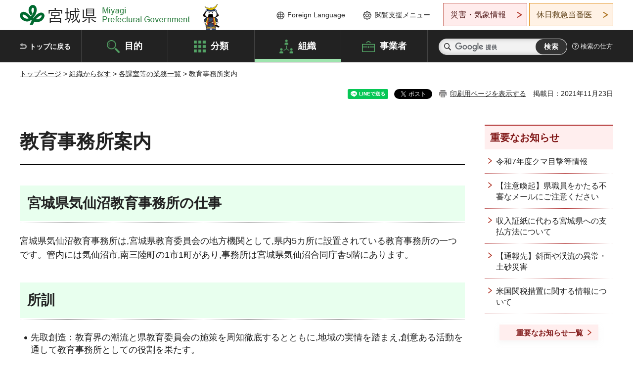

--- FILE ---
content_type: text/html
request_url: http://www.pref.miyagi.jp.cache.yimg.jp/soshiki/mskyoz/kyouikujimushogaiyou.html
body_size: 28423
content:
<!doctype html>
<html lang="ja" xmlns:og="http://ogp.me/ns#" xmlns:fb="http://www.facebook.com/2008/fbml">
<head>
<meta charset="UTF-8">

<title>教育事務所案内 - 宮城県公式ウェブサイト</title>

<meta property="og:title" content="教育事務所案内">
<meta property="og:type" content="article">
<meta property="og:description" content="">
<meta property="og:url" content="https://www.pref.miyagi.jp/soshiki/mskyoz/kyouikujimushogaiyou.html">
<meta property="og:image" content="https://www.pref.miyagi.jp/shared/images/sns/logo.jpg">
<meta property="og:site_name" content="宮城県">
<meta property="og:locale" content="ja_JP">
<meta name="author" content="宮城県">
<meta name="viewport" content="width=device-width, maximum-scale=3.0">
<meta name="format-detection" content="telephone=no">
<meta name="page_id" content="35126">
<link href="/shared/style/default.css" rel="stylesheet" type="text/css" media="all">
<link href="/shared/style/layout.css" rel="stylesheet" type="text/css" media="all">
<link href="/shared/templates/free/style/edit.css" rel="stylesheet" type="text/css" media="all">
<link href="/shared/style/tablet.css" rel="stylesheet" media="only screen and (min-width : 641px) and (max-width : 980px)" type="text/css" id="tmp_tablet_css" class="mc_css">
<link href="/shared/style/smartphone.css" rel="stylesheet" media="only screen and (max-width : 640px)" type="text/css" class="mc_css">
<link href="/shared/templates/free/style/edit_sp.css" rel="stylesheet" media="only screen and (max-width : 640px)" type="text/css" class="mc_css">
<link href="/shared/images/favicon/favicon.ico" rel="shortcut icon" type="image/vnd.microsoft.icon">
<link href="/shared/images/favicon/apple-touch-icon-precomposed.png" rel="apple-touch-icon-precomposed">
<script src="/shared/js/jquery.js"></script>
<script src="/shared/js/setting.js"></script>
<script src="/shared/js/page_print.js"></script>
<script src="/shared/js/readspeaker.js"></script>
<script src="/shared/js/gtag.js"></script>




</head>
<body class="format_free no_javascript">

<noscript><iframe src="https://www.googletagmanager.com/ns.html?id=GTM-PS9C6B9" height="0" width="0" style="display:none;visibility:hidden" title="Google Tag Manager"></iframe></noscript>

<div id="fb-root"></div>
<script async defer crossorigin="anonymous" src="https://connect.facebook.net/ja_JP/sdk.js#xfbml=1&version=v12.0"></script>
<script src="/shared/js/init.js"></script>
<div id="tmp_wrapper">
<noscript>
<p>このサイトではJavaScriptを使用したコンテンツ・機能を提供しています。JavaScriptを有効にするとご利用いただけます。</p>
</noscript>
<p><a href="#tmp_honbun" class="skip">本文へスキップします。</a></p>

<header id="tmp_header">
<div class="container">
<div id="tmp_hlogo">
<p><a href="/index.html"><span>宮城県 Miyagi Prefectural Government</span></a></p>
</div>
<ul id="tmp_hnavi_s">
	<li id="tmp_hnavi_lmenu"><a href="https://miyagi-bousai.my.salesforce-sites.com/">災害・気象情報</a></li>
	<li id="tmp_hnavi_mmenu"><a href="javascript:void(0);">閲覧支援</a></li>
	<li id="tmp_hnavi_rmenu"><a href="javascript:void(0);">検索メニュー</a></li>
</ul>
<div id="tmp_means">
<div id="tmp_setting">
<ul>
	<li class="func_language"><a href="/soshiki/kohou/foreign.html" lang="en">Foreign Language</a></li>
	<li class="func_browser"><a href="javascript:void(0);">閲覧支援メニュー</a>
	<div class="support_dropdown">
	<ul>
		<li id="readspeaker_button1" class="func_read rs_skip"><a accesskey="L" href="//app-eas.readspeaker.com/cgi-bin/rsent?customerid=9180&amp;lang=ja_jp&amp;readid=tmp_main,tmp_update&amp;url=" onclick="readpage(this.href, 'tmp_readspeaker'); return false;" rel="nofollow" class="rs_href">音声読み上げ</a></li>
		<li class="func_fsize"><a href="/moji.html">文字サイズ・色合い変更</a></li>
		<li class="func_fclose">
		<p class="close_btn_sub"><a href="javascript:void(0);"><span>閉じる</span></a></p>
		</li>
	</ul>
	</div>
	</li>
</ul>
</div>
<div class="emergency_aside">
<ul>
	<li class="link_emergency"><a href="https://miyagi-bousai.my.salesforce-sites.com/">災害・気象情報</a>
	<div class="disaster_dropdown">
	<div class="disaster_outer">
	<div class="disaster_inner">
	<div class="disaster_ttl">
	<p class="disaster_label">宮城県災害・気象情報</p>
	</div>
	<div class="disaster_row">
	<div class="disaster_entries">
	<div class="entries_box"><!--entries_box--></div>
	</div>
	<div class="disaster_parameter">
	<p><a href="https://miyagi-bousai.my.salesforce-sites.com/">宮城県防災情報<br>
	ポータルサイト</a></p>
	</div>
	</div>
	</div>
	<p class="close_btn_sub"><a href="javascript:void(0);"><span>閉じる</span></a></p>
	</div>
	</div>
	</li>
	<li id="tmp_link_safety_btn" class="link_safety"><a href="http://www.mmic.or.jp/holidoc/">休日救急当番医</a></li>
</ul>
</div>
</div>
</div>
</header>
<div id="tmp_sma_menu">
<div id="tmp_sma_lmenu" class="wrap_sma_sch">
<div id="tmp_sma_emergency"></div>
<p class="close_btn"><a href="javascript:void(0);"><span>閉じる</span></a></p>
</div>
<div id="tmp_sma_mmenu" class="wrap_sma_sch">
<div id="tmp_sma_func"></div>
<p class="close_btn"><a href="javascript:void(0);"><span>閉じる</span></a></p>
</div>
<div id="tmp_sma_rmenu" class="wrap_sma_sch">
<div id="tmp_sma_cnavi">
<div class="sma_wrap">
<div class="container">
<div id="tmp_sma_purpose">
<div id="tmp_sma_purpose_ttl">
<p>目的から探す</p>
</div>
<div id="tmp_sma_purpose_cnt">
<ul>
	<li class="list1"><a href="/life/sub/3/index.html"><span>助成・融資・支援</span></a></li>
	<li class="list2"><a href="/life/sub/5/index.html"><span>申請・手続き</span></a></li>
	<li class="list3"><a href="/life/sub/8/index.html"><span>資格・試験</span></a></li>
	<li class="list4"><a href="/life/sub/10/index.html"><span>施設</span></a></li>
	<li class="list5"><a href="/life/sub/6/index.html"><span>許認可・届出</span></a></li>
	<li class="list6"><a href="/life/sub/11/index.html"><span>計画・施策</span></a></li>
	<li class="list7"><a href="/life/sub/13/index.html"><span>条例・制度</span></a></li>
	<li class="list8"><a href="/cgi-bin/event_cal_multi/calendar.cgi?type=2"><span>イベント・会議・募集</span></a></li>
	<li class="list10"><a href="/soshiki/toukei/toukei-link.html"><span>統計情報</span></a></li>
	<li class="list11"><a href="/soshiki/jyoho/digimch2.html"><span>デジタルみやぎ</span></a></li>
	<li class="list9"><a href="/site/gyoseisabisu/soudan-index.html"><span>相談窓口</span></a></li>
	<li class="list12"><a href="/site/gyoseisabisu/list1840.html"><span>パブリックコメント</span></a></li>
</ul>
</div>
</div>
<div id="classify_load"></div>
<div class="search_by_mb">
<ul>
	<li><a href="/soshiki/index.html">組織から探す</a></li>
	<li><a href="/site/jigyousha/index.html">事業者の方へ</a></li>
</ul>
</div>
<div class="big_banner_block">
<div class="big_banner">
<div class="big_banner_cnt">
<div class="big_banner_img">
<p><img alt="MIYAGI＋iRO 宮城十色" height="136" src="/shared/images/icon/miyagi_img.png" width="623"></p>
</div>
<div class="big_banner_link">
<p><a href="/site/miyagitoiro/index.html"><span class="show_row_sp">自然や歴史・文化から、<br>
食や暮らしに至るまで。</span> <span class="show_row_sp">あなたにとってきっとプラスになる、<br>
色とりどりの出会いがここにはあります。</span></a></p>
</div>
</div>
</div>
</div>
<div class="progress_mb">
<p><a href="/site/progress_miyagi/index.html"><span class="progress_txt_lg">PROGRESS MIYAGI</span> <span class="progress_txt_sm">富県躍進！持続可能な未来のための</span> <span class="progress_txt_md">8つの「つくる」</span></a></p>
</div>
</div>
</div>
</div>
<p class="close_btn"><a href="javascript:void(0);"><span>閉じる</span></a></p>
</div>
</div>


<div id="tmp_gnavi">
<div class="container">
<nav class="gnavi">
<ul>
	<li class="glist1"><a href="/index.html">トップに戻る</a></li>
	<li class="glist2"><a href="/purpose/index.html">目的</a></li>
	<li class="glist3"><a href="/life/index.html">分類</a></li>
	<li class="glist4"><a href="/soshiki/index.html">組織</a></li>
	<li class="glist5"><a href="/site/jigyousha/index.html">事業者</a></li>
</ul>
</nav>
<div class="region_search">
<div class="search_main">
<div class="search_col">
<div id="tmp_search">
<form action="/search/result.html" id="tmp_gsearch" name="tmp_gsearch">
<div class="wrap_sch_box">
<p class="sch_ttl"><label for="tmp_query">サイト内検索</label></p>
<p class="sch_box"><input id="tmp_query" name="q" size="31" type="text"></p>
</div>
<div class="wrap_sch_box">
<p class="sch_btn"><input id="tmp_func_sch_btn" name="sa" type="submit" value="検索"></p>
<p id="tmp_sma_search_hidden"><input name="cx" type="hidden" value="012929880180916967553:uytuafkv600"> <input name="ie" type="hidden" value="UTF-8"> <input name="cof" type="hidden" value="FORID:9"></p>
</div>
</form>
</div>
</div>
</div>
<div class="search_right">
<div class="how_to_search">
<p><a href="/search/shikata.html">検索の仕方</a></p>
</div>
</div>
</div>
</div>
</div>

<div id="tmp_wrapper2" class="container">
<div id="tmp_wrap_navigation">
<div id="tmp_pankuzu">
<p><a href="/index.html">トップページ</a> &gt; <a href="/soshiki/index.html">組織から探す</a> &gt; <a href="/soshiki/17.html">各課室等の業務一覧</a> &gt; 教育事務所案内</p>
</div>
<div id="tmp_wrap_custom_update">
<div id="tmp_custom_update">

<div id="tmp_social_plugins"><div class="social_media_btn line_btn">
<div data-lang="ja" data-type="share-a" data-ver="3" data-url="https://www.pref.miyagi.jp/soshiki/mskyoz/kyouikujimushogaiyou.html" data-color="default" data-size="small" data-count="false" style="display: none;" class="line-it-button"></div>
<script src="https://www.line-website.com/social-plugins/js/thirdparty/loader.min.js" async="async" defer="defer"></script>
</div><div class="social_media_btn facebook_btn">
<div data-href="https://www.pref.miyagi.jp/soshiki/mskyoz/kyouikujimushogaiyou.html" data-layout="button" data-size="small" data-mobile-iframe="true" class="fb-share-button"><a target="_blank" href="https://www.facebook.com/sharer/sharer.php?u=https%3A%2F%2Fdevelopers.facebook.com%2Fdocs%2Fplugins%2F&amp;src=sdkpreparse" class="fb-xfbml-parse-ignore">シェア</a></div>
</div><div class="social_media_btn twitter_btn">
<a href="https://twitter.com/share?ref_src=twsrc%5Etfw" data-show-count="false" data-url="https://www.pref.miyagi.jp/soshiki/mskyoz/kyouikujimushogaiyou.html" data-text="教育事務所案内" data-lang="ja" class="twitter-share-button">ツイート</a><script async src="https://platform.twitter.com/widgets.js" charset="utf-8"></script>
</div></div>
<p id="tmp_print"></p>
<p id="tmp_update">掲載日：2021年11月23日</p>

</div>
</div>
</div>
<div id="tmp_wrap_main" class="column_rnavi">
<div id="tmp_main">
<div class="wrap_col_main">
<div class="col_main">
<p id="tmp_honbun" class="skip rs_skip">ここから本文です。</p>
<div id="tmp_readspeaker" class="rs_preserve rs_skip rs_splitbutton rs_addtools rs_exp"></div>
<div id="tmp_contents">



<h1>教育事務所案内</h1>
<h2>宮城県気仙沼教育事務所の仕事</h2>
<p>宮城県気仙沼教育事務所は,宮城県教育委員会の地方機関として,県内5カ所に設置されている教育事務所の一つです。管内には気仙沼市,南三陸町の1市1町があり,事務所は宮城県気仙沼合同庁舎5階にあります。</p>
<h2>所訓</h2>
<ul>
	<li>先取創造：教育界の潮流と県教育委員会の施策を周知徹底するとともに,地域の実情を踏まえ,創意ある活動を通して教育事務所としての役割を果たす。</li>
	<li>至誠貢献：迅速な対応を心掛け,ものごとを多角的に捉え,誠実に業務に当たる。</li>
	<li>敬愛協力：和顔愛語で接遇するとともに,規律ある中で所員相互の和と協力を大切にする。</li>
</ul>
<h2>各班の担当業務</h2>
<h3>総務班総務担当</h3>
<ol>
	<li>事務所内の経理、文書その他庶務に関すること</li>
	<li>市町村等教育委員会に対する指導助言に関すること</li>
	<li>市町村立学校その他の教育機関の施設及び設備の整備に関すること</li>
	<li>教職員宿舎の維持管理に関すること</li>
	<li>公立学校共済組合及び教職員互助会に関すること</li>
</ol>
<h3>総務班経理担当</h3>
<ol>
	<li>県費負担教職員の給与等に関すること</li>
	<li>県費負担教職員の旅費等に関すること</li>
</ol>
<h3>教育班学事担当</h3>
<ol>
	<li>県費負担教職員の人事に関すること</li>
	<li>常勤講師（市町村教育委員会に派遣する非常勤職員を含む）の任用に関すること</li>
	<li>学校教育及び学校管理に関すること</li>
	<li>就学事務に関すること</li>
	<li>教育職員の免許状に関すること</li>
</ol>
<h3>教育班社会教育担当</h3>
<ol>
	<li>生涯学習に関すること</li>
	<li>社会教育施設に関すること</li>
	<li>社会体育・文化の振興に関すること</li>
	<li>文化財等に関すること</li>
</ol>
<h3>教育班学校教育担当</h3>
<ol>
	<li>学校教育の指導助言に関すること</li>
	<li>教育職員の研修に関すること</li>
	<li>学校保健及び学校給食に関すること</li>
	<li>教育相談に関すること</li>
</ol>
<h2>管内教育委員会</h2>
<ul>
	<li><a href="https://www.kesennuma.miyagi.jp/li/soshiki/020/03.html" target="_blank">気仙沼市教育委員会（外部サイトへリンク）（別ウィンドウで開きます）</a></li>
	<li><a href="https://www.town.minamisanriku.miyagi.jp/index.cfm/18,0,72,html" target="_blank">南三陸町教育委員会（外部サイトへリンク）（別ウィンドウで開きます）</a></li>
</ul>


<ul id="tag_list" class="tag_list">
	
</ul>




</div>
<div id="tmp_inquiry">
<div id="tmp_inquiry_ttl">
<p>お問い合わせ先</p>
</div>
<div id="tmp_inquiry_cnt">
<form method="post" action="https://www.pref.miyagi.jp/cgi-bin/simple_faq/form.cgi">
<div class="inquiry_parts">
<p>
<a href="/soshiki/mskyoz/index.html">気仙沼教育事務所総務班</a></p>
<p>気仙沼市赤岩杉ノ沢47-6</p>
<p>電話番号：0226-24-2582</p>
<p>ファックス番号：0226-24-2586</p>
<p class="inquiry_btn"><input value="お問い合わせフォーム" type="submit"></p>
</div>
<p>
<input type="hidden" name="code" value="019016002">
<input type="hidden" name="dept" value="8840:9504:8840:10002:9172:10085:8508:5271:9255:9421:8342:8425:3777:9006:8674:10002:8010:8508:8674:3777:8923:8508:3777:8757:9255">
<input type="hidden" name="page" value="/soshiki/mskyoz/kyouikujimushogaiyou.html">
<input type="hidden" name="ENQ_RETURN_MAIL_SEND_FLG" value="1">
<input type="hidden" name="publish_ssl_flg" value="1">
</p>
</form>
</div>
</div>

<div id="tmp_feedback">
<div id="tmp_feedback_ttl">
<p>より良いウェブサイトにするためにみなさまのご意見をお聞かせください</p>
</div>
<div id="tmp_feedback_cnt">
<form action="/cgi-bin/feedback/feedback.cgi" id="feedback" method="post">
<p><input name="page_id" type="hidden" value="35126"> <input name="page_title" type="hidden" value="教育事務所案内"> <input name="page_url" type="hidden" value="https://www.pref.miyagi.jp/soshiki/mskyoz/kyouikujimushogaiyou.html"> <input name="item_cnt" type="hidden" value="2"></p>
<fieldset><legend>このページの情報は役に立ちましたか？</legend>
<p><input id="que1_1" name="item_1" type="radio" value="役に立った"> <label for="que1_1">1：役に立った</label></p>
<p><input id="que1_2" name="item_1" type="radio" value="ふつう"> <label for="que1_2">2：ふつう</label></p>
<p><input id="que1_3" name="item_1" type="radio" value="役に立たなかった"> <label for="que1_3">3：役に立たなかった</label></p>
</fieldset>
<p><input name="label_1" type="hidden" value="質問：このページの情報は役に立ちましたか？"> <input name="nes_1" type="hidden" value="0"> <input name="img_1" type="hidden"> <input name="img_alt_1" type="hidden"> <input name="mail_1" type="hidden" value="0"></p>
<fieldset><legend>このページの情報は見つけやすかったですか？</legend>
<p><input id="que2_1" name="item_2" type="radio" value="見つけやすかった"> <label for="que2_1">1：見つけやすかった</label></p>
<p><input id="que2_2" name="item_2" type="radio" value="ふつう"> <label for="que2_2">2：ふつう</label></p>
<p><input id="que2_3" name="item_2" type="radio" value="見つけにくかった"> <label for="que2_3">3：見つけにくかった</label></p>
</fieldset>
<p><input name="label_2" type="hidden" value="質問：このページの情報は見つけやすかったですか？"> <input name="nes_2" type="hidden" value="0"> <input name="img_2" type="hidden"> <input name="img_alt_2" type="hidden"> <input name="mail_2" type="hidden" value="0"></p>
<p class="submit"><input type="submit" value="送信"></p>
</form>
</div>
</div>

</div>
</div>
<div class="wrap_col_rgt_navi">
<div class="col_rgt_navi">

<div class="rnavi_oshirase">
<div class="oshirase_ttl">
<p>重要なお知らせ</p>
</div>
<div class="oshirase_btn"><a href="/juyo/index.html">重要なお知らせ一覧</a></div>
</div>
<div id="tmp_wrap_recommend" class="rs_preserve">
<div id="tmp_recommend">
<div id="tmp_recommend_ttl">
<p>こちらのページも読まれています</p>
</div>
<div id="tmp_recommend_cnt">&nbsp;</div>
</div>
</div>
<script type="text/javascript" src="/shared/system/js/recommend/recommend.js"></script>


<div class="lnavi_func">
<div class="lnavi_ttl">
<p class="lnavi_cate_sch">同じカテゴリから探す</p>
<p><a href="/soshiki/17.html">各課室等の業務一覧</a></p>
</div>
<div class="lnavi_cnt">
<ul>
<li><a href="/soshiki/matsushima-cnt/index.html">松島自然の家</a></li>
<li><a href="/soshiki/nh-kyoz/index.html">北部教育事務所</a></li>
<li><a href="/soshiki/zao-syounen/index.html">蔵王自然の家</a></li>
<li><a href="/soshiki/ky-teacher/index.html">教職員課</a></li>
<li><a href="/soshiki/souzou/koukoukyouikusouzousitu.html">高校教育創造室</a></li>
<li><a href="/soshiki/sd-kyouiku/index.html">仙台教育事務所</a></li>
<li><a href="/soshiki/mskyoz/shakaikyouiku.html">教育班（社会教育）</a></li>
<li><a href="/soshiki/et-kyoz/index.html">東部教育事務所</a></li>
<li><a href="/soshiki/hotai/index.html">保健体育安全課</a></li>
<li><a href="/soshiki/kyou-kikaku/index.html">教育企画室</a></li>
<li><a href="/soshiki/taga/taga-top.html">宮城県多賀城跡調査研究所</a></li>
<li><a href="/soshiki/hukuri/index.html">福利課</a></li>
<li><a href="/soshiki/tokusi/r8nyuushi/nijisosikikaraa.html">令和8年度宮城県立支援学校高等学園等入学者選考第二次募集の実施について</a></li>
<li><a href="/soshiki/gikyou/index.html">義務教育課</a></li>
<li><a href="/soshiki/bunkazai/index.html">文化財課</a></li>
<li><a href="/soshiki/tokusi/r8nyuushi/sosikikara-youkou.html">令和8年度宮城県立支援学校幼稚部・高等学園・高等部専攻科入学者選考要項について</a></li>
<li><a href="/soshiki/tokusi/r8nyuushi/sosikikara-youchibu.html">令和8年度宮城県立特別支援学校幼稚部入学者選考要項</a></li>
<li><a href="/soshiki/tokusi/r8nyuushi/soshikikara-koutoubusennkouka.html">令和8年度宮城県立特別支援学校高等部専攻科要項</a></li>
<li><a href="/soshiki/mskyoz/index.html">気仙沼教育事務所</a></li>
<li><a href="/soshiki/sisetsu/index.html">施設整備課</a></li>
<li><a href="/soshiki/tokusi/r8nyuushi/nittei.html">令和8年度県立特別支援学校高等学園等の入学者選考日程について</a></li>
<li><a href="/soshiki/kyou-soumu/index.html">総務課</a></li>
<li><a href="/soshiki/tokusi/gakkoukengakukai.html">令和7年度県立特別支援学校高等学園等の学校説明会及びオープンスクールについて</a></li>
<li><a href="/soshiki/gikyou/kyokasyo.html">宮城県教科用図書選定審議会について</a></li>
<li><a href="/soshiki/syougaku/index.html">生涯学習課</a></li>
<li><a href="/soshiki/tokusi/syouraikousou/syouraikousou.html">宮城県特別支援教育将来構想</a></li>
<li><a href="/soshiki/tokusi/syouraikousou/public-comment.html">「第2期宮城県特別支援教育将来構想中間案」に対する意見提出手続（パブリックコメント）の結果と御意見・御提言に対する宮城県特別支援教育将来構想審議会の考え方</a></li>
<li><a href="/soshiki/tokusi/syouraikousou/toushin.html">「第2期宮城県特別支援教育将来構想（令和7年度～令和16年度）」に係る答申について</a></li>
<li><a href="/soshiki/tokusi/syouraikousou/syouraikousousingikai.html">宮城県特別支援教育将来構想審議会</a></li>
<li><a href="/soshiki/koukyou/index.html">高校教育課</a></li>
<li><a href="/soshiki/mskyoz/keirikannkei.html">経理関係</a></li>
<li><a href="/soshiki/tokusi/nijibosyuutiteiigai.html">【お知らせ】令和6年度宮城県立特別支援学校高等部・専攻科(知的障害以外)入学者選考第二次募集の実施について</a></li>
<li><a href="/soshiki/mskyoz/sin-gakkoukyouiku.html">教育班（学校教育）</a></li>
<li><a href="/soshiki/kouzai-syu/index.html">高校財務・就学支援室</a></li>
<li><a href="/soshiki/mskyoz/kyouikuhangakkoukyouiku.html">教育班（学校教育）</a></li>
<li><a href="/soshiki/gikyou/r5youroku.html">学校（園）経営要録の様式</a></li>
<li><a href="/soshiki/gikyou/r4youroku.html">学校（園）経営要録の様式</a></li>
<li><a href="/soshiki/ok-kyouiku/index.html">大河原教育事務所</a></li>
<li><a href="/soshiki/library/index.html">宮城県図書館</a></li>
<li><a href="/soshiki/bijyutu/index.html">宮城県美術館</a></li>
<li><a href="/soshiki/taga/index.html">多賀城跡調査研究所</a></li>
<li><a href="/soshiki/rekishi/index.html">東北歴史博物館</a></li>
<li><a href="/soshiki/mskyoz/kyoushokuinnshukusha.html">教職員宿舎関係</a></li>
<li><a href="/soshiki/mskyoz/kyouikujimushogaiyou.html">教育事務所案内</a></li>
</ul>
</div>
</div>

</div>
</div>
</div>

<div id="tmp_purpose">
<div id="tmp_purpose_ttl">
<p>目的から探す</p>
</div>
<div id="tmp_purpose_cnt">
<ul>
	<li class="list1"><a href="/life/sub/3/index.html"><span>助成・融資・支援</span></a></li>
	<li class="list2"><a href="/life/sub/5/index.html"><span>申請・手続き</span></a></li>
	<li class="list3"><a href="/life/sub/8/index.html"><span>資格・試験</span></a></li>
	<li class="list4"><a href="/life/sub/10/index.html"><span>施設</span></a></li>
	<li class="list5"><a href="/life/sub/6/index.html"><span>許認可・届出</span></a></li>
	<li class="list6"><a href="/life/sub/11/index.html"><span>計画・施策</span></a></li>
	<li class="list7"><a href="/life/sub/13/index.html"><span>条例・制度</span></a></li>
	<li class="list8"><a href="/cgi-bin/event_cal_multi/calendar.cgi?type=2"><span>イベント・会議・募集</span></a></li>
	<li class="list10"><a href="/soshiki/toukei/toukei-link.html"><span>統計情報</span></a></li>
	<li class="list11"><a href="/soshiki/jyoho/digimch2.html"><span>デジタルみやぎ</span></a></li>
	<li class="list9"><a href="/site/gyoseisabisu/soudan-index.html"><span>相談窓口</span></a></li>
	<li class="list12"><a href="/soshiki/kohou/publiccmentitiran.html"><span>パブリックコメント</span></a></li>
</ul>
</div>
</div>
<div id="tmp_pickup_bnr">
<div class="pickup_bnr">
<div class="big_banner_block">
<div class="big_banner">
<div class="big_banner_cnt">
<div class="big_banner_img">
<p><img alt="MIYAGI＋iRO 宮城十色" height="136" src="/shared/images/icon/miyagi_img.png" width="623"></p>
</div>
<div class="big_banner_link">
<p class="used_bg_img"><a href="/site/miyagitoiro/index.html"><span class="show_row_sp">自然や歴史・文化から、<br>
食や暮らしに至るまで。</span> <span class="show_row_sp">あなたにとってきっとプラスになる、<br>
色とりどりの出会いがここにはあります。</span> </a></p>
</div>
</div>
</div>
</div>
</div>
<div class="pickup_bnr">
<div class="progress_mb">
<p><a href="/site/progress_miyagi/index.html"><span class="progress_txt_lg">PROGRESS MIYAGI</span> <span class="progress_txt_sm">富県躍進！持続可能な未来のための</span> <span class="progress_txt_md">8つの「つくる」</span> </a></p>
</div>
</div>
</div>


<div id="tmp_retrieval">
<div id="tmp_retrieval_ttl">
<p class="ttl_en">information retrieval</p>
<p>このページに知りたい情報がない場合は</p>
</div>
<div id="tmp_retrieval_cnt">
<div class="search_func">
<ul>
	<li class="search_list1"><a href="/purpose/index.html"><span>目的から探す</span></a></li>
	<li class="search_list2"><a href="/life/index.html"><span>分類から探す</span></a></li>
	<li class="search_list3"><a href="/soshiki/index.html"><span>組織から探す</span></a></li>
	<li class="search_list4"><a href="/site/jigyousha/index.html"><span>事業者の方へ</span></a></li>
</ul>
</div>
<div id="tmp_fsearch">
<div class="search_inner">
<div class="search_form_box">
<form action="/search/result.html" id="tmp_fsearch_form" name="tmp_fsearch_form">
<div class="fsearch_wrap">
<p class="sch_ttl"><label for="tmp_fquery">キーワードから探す</label></p>
<div class="wrap_sch_row">
<div class="wrap_sch_box">
<p class="sch_box"><label for="tmp_fquery" class="lbl_icon">&nbsp;</label> <input id="tmp_fquery" name="q" placeholder="カスタム検索" size="31" type="text"></p>
<p class="sch_btn"><input id="tmp_func_fsearch_btn" name="sa" type="submit" value="検索"></p>
<p id="tmp_fsearch_hidden"><input name="cx" type="hidden" value="012929880180916967553:uytuafkv600"> <input name="ie" type="hidden" value="UTF-8"><input name="cof" tabindex="-32768" type="hidden" value="FORID:9"></p>
</div>
</div>
</div>
</form>
</div>
<p class="search_link"><a href="/search/shikata.html">検索の仕方</a></p>
</div>
</div>
</div>
</div>

</div>
<div class="pnavi">
<p class="ptop"><a href="#tmp_header">ページの先頭に戻る</a></p>
</div>
</div>

<footer id="tmp_footer">
<div class="footer_wrap">
<div class="container">
<div class="footer_front">
<div class="footer_info">
<div class="footer_aside">
<div class="footer_logo">
<p><span>宮城県公式Webサイト</span></p>
</div>
<div class="company_num">
<p>法人番号8000020040002</p>
</div>
</div>
<div class="footer_cnt">
<address>
<p><span class="dis_code">〒980-8570</span>宮城県仙台市青葉区本町3丁目8番1号</p>
<p><span>電話番号：</span>022-211-2111</p>
<p>（受付時間 8時30分～17時15分）</p>
</address>
<div class="directional_button">
<ul>
	<li><a href="/site/access/index.html">県庁への行き方</a></li>
	<li><a href="/soshiki/kanzai/sub-c4.html">県庁県民駐車場</a></li>
</ul>
</div>
</div>
</div>
<div class="footer_nav">
<ul class="fnavi">
	<li><a href="/soshiki/kohou/site-riyou.html#a01">リンク・著作権・免責事項</a></li>
	<li><a href="/soshiki/kohou/site-riyou.html#a06">個人情報保護</a></li>
	<li><a href="/soshiki/kohou/accessibility.html">ウェブアクセシビリティへの配慮</a></li>
	<li><a href="/soshiki/kanzai/koukoku-top.html">広告掲載に関する情報</a></li>
	<li><a href="/soshiki/kohou/site-riyou.html">ホームページ全般に関する情報</a></li>
	<li><a href="/site/userguide/index.html">はじめての方へ</a></li>
	<li><a href="/sitemap.html">サイトマップ</a></li>
</ul>
</div>
</div>
</div>
</div>
<div class="prefectural_info">
<div class="container">
<p lang="en" class="copyright">Copyright &copy; Miyagi Prefectural Government<br>
All Rights Reserved.</p>
</div>
</div>
</footer>
</div>
<script src="/shared/js/function.js"></script>
<script src="/shared/js/main.js"></script>
<script src="/shared/system/js/recommend/recommend.js"></script>
</body>
</html>


--- FILE ---
content_type: text/html; charset=UTF-8
request_url: http://www.pref.miyagi.jp.cache.yimg.jp/cgi-bin/recommend/handle_get/get_recommend.php?page_id=35126&limit=5
body_size: 814
content:
{"status":"success","results":"<ul><li><a href=\"https:\/\/www.pref.miyagi.jp\/soshiki\/mskyoz\/index.html\">\u6c17\u4ed9\u6cbc\u6559\u80b2\u4e8b\u52d9\u6240<\/a><\/li>\n<li><a href=\"https:\/\/www.pref.miyagi.jp\/site\/kyouiku\/jimusyo.html\">\u5404\u6559\u80b2\u4e8b\u52d9\u6240<\/a><\/li>\n<li><a href=\"https:\/\/www.pref.miyagi.jp\/soshiki\/et-kyoz\/index.html\">\u6771\u90e8\u6559\u80b2\u4e8b\u52d9\u6240<\/a><\/li>\n<li><a href=\"https:\/\/www.pref.miyagi.jp\/soshiki\/ok-kyouiku\/index.html\">\u5927\u6cb3\u539f\u6559\u80b2\u4e8b\u52d9\u6240<\/a><\/li>\n<li><a href=\"https:\/\/www.pref.miyagi.jp\/soshiki\/et-kyoz\/toubukyouiku0011.html\">\u7ba1\u5185\u306e\u6559\u80b2\u59d4\u54e1\u4f1a<\/a><\/li><\/ul>"}

--- FILE ---
content_type: text/html; charset=UTF-8
request_url: http://www.pref.miyagi.jp.cache.yimg.jp/cgi-bin/recommend/handle_get/get_recommend.php?page_id=35126&limit=5
body_size: 814
content:
{"status":"success","results":"<ul><li><a href=\"https:\/\/www.pref.miyagi.jp\/soshiki\/mskyoz\/index.html\">\u6c17\u4ed9\u6cbc\u6559\u80b2\u4e8b\u52d9\u6240<\/a><\/li>\n<li><a href=\"https:\/\/www.pref.miyagi.jp\/site\/kyouiku\/jimusyo.html\">\u5404\u6559\u80b2\u4e8b\u52d9\u6240<\/a><\/li>\n<li><a href=\"https:\/\/www.pref.miyagi.jp\/soshiki\/et-kyoz\/index.html\">\u6771\u90e8\u6559\u80b2\u4e8b\u52d9\u6240<\/a><\/li>\n<li><a href=\"https:\/\/www.pref.miyagi.jp\/soshiki\/ok-kyouiku\/index.html\">\u5927\u6cb3\u539f\u6559\u80b2\u4e8b\u52d9\u6240<\/a><\/li>\n<li><a href=\"https:\/\/www.pref.miyagi.jp\/soshiki\/et-kyoz\/toubukyouiku0011.html\">\u7ba1\u5185\u306e\u6559\u80b2\u59d4\u54e1\u4f1a<\/a><\/li><\/ul>"}

--- FILE ---
content_type: text/css
request_url: http://www.pref.miyagi.jp.cache.yimg.jp/shared/templates/free/style/edit.css
body_size: 86608
content:
@charset "utf-8";

/* ==================================================
Required to CMS-8341
================================================== */
#tmp_contents h1 {
	font-size:211%;
	line-height:1.3;
	border-bottom:2px solid #000000;
	margin:0 0 30px;
	padding:0 0 20px;
	clear:both; /* Do not edit */
}
#tmp_contents h2,
#tmp_contents h3,
#tmp_contents h4,
#tmp_contents h5,
#tmp_contents h6 {
	margin:1.5em 0 0.8em;
	clear:both; /* Do not edit */
}
#tmp_contents h2,
.col_rgt_navi .custom_rnavi_contents h2 {
	font-size:155.6%;
	padding:18px 15px 22px;
	background: #e8ffee url(/shared/templates/free/images/h2_bg.png) repeat-x left bottom;
	line-height:1.3;
}
#tmp_contents h3,
.col_rgt_navi .custom_rnavi_contents h3 {
	font-size:144.4%;
	border-bottom:1px solid #e4ebf0;
	padding-bottom:10px;
	line-height:1.3;
}
#tmp_contents h4,
.col_rgt_navi .custom_rnavi_contents h4 {
	font-size:122.2%;
	line-height:1.3;
	background:url(/shared/templates/free/images/h4_bg.png) no-repeat left 0.1em;
	-webkit-background-size: 3px 22px;
	-moz-background-size: 3px 22px;
	background-size: 3px 22px;
	padding-left:16px;
}
#tmp_contents h5,
.col_rgt_navi .custom_rnavi_contents h5 {
	background:url(/shared/templates/free/images/h5_bg.png) no-repeat left 0.7em;
	padding-left:20px;
	font-size:111%;
	line-height:1.5;
}
#tmp_contents h6,
.col_rgt_navi .custom_rnavi_contents h6 {
	font-size:100%;
	line-height:1.5;
}
#tmp_contents table {
	word-break: break-all;
}
#tmp_contents p,
.col_rgt_navi .custom_rnavi_contents p {
	margin:0 0 0.8em; /* Do not edit */
}
#tmp_contents ul,
.col_rgt_navi .custom_rnavi_contents ul {
	margin:0 0 1em 1.2em; /* Do not edit */
	list-style-image:url(/shared/images/icon/list_icon.png); /* Do not edit */
}
#tmp_contents ol,
.col_rgt_navi .custom_rnavi_contents ol {
	margin:0 0 1em 1.8em; /* Do not edit */
	list-style-image:none; /* Do not edit */
}
#tmp_contents ul li,
#tmp_contents ol li {
	margin:0 0 0.5em; /* Do not edit */
}
#tmp_contents ul ul,
#tmp_contents ul ol,
#tmp_contents ol ul,
#tmp_contents ol ol {
	margin:0.3em 0 0 1.5em; /* Do not edit */
}
#tmp_contents hr {
	height:1px; /* Do not edit */
	color:#CCCCCC; /* Do not edit */
	background-color:#CCCCCC; /* Do not edit */
	border:none; /* Do not edit */
	clear:both; /* Do not edit */
}
/* ==================================================
parts
================================================== */
/* img_cap
================================================== */
table.img_cap {
	margin:0 0 0.3em;
	border-collapse:collapse;
	border-spacing:0;
}
table.img_cap td {
	padding:0;
}
div.img_cap {
	margin:0 0 0.3em;
}
div.img_cap img {
	margin:0 !important;
}
/* outline
================================================== */
#tmp_contents .outline,
.col_rgt_navi .custom_rnavi_contents .outline {
	margin:0 0 40px; /* Do not edit */
	border:2px solid #000000;
	clear:both; /* Do not edit */
}
#tmp_contents table.outline,
.col_rgt_navi .custom_rnavi_contents table.outline {
	width:100%; /* Do not edit */
	border-collapse:collapse; /* Do not edit */
	border-spacing:0; /* Do not edit */
}
#tmp_contents table.outline td,
.col_rgt_navi .custom_rnavi_contents table.outline td {
	padding:10px 10px 0;
	color:inherit;
	background-color:#FFFFFF;
}
#tmp_contents div.outline,
.col_rgt_navi .custom_rnavi_contents .outline {
	padding:18px 18px 3px;
	color:inherit;
	background-color:#FFFFFF;
}
#tmp_contents .outline ul,
.col_rgt_navi .custom_rnavi_contents .outline ul {
	margin-left:24px; /* Do not edit */
}
#tmp_contents .outline ol,
.col_rgt_navi .custom_rnavi_contents .outline ol {
	margin-left:24px; /* Do not edit */
}
#tmp_contents .outline ul ul,
#tmp_contents .outline ul ol,
#tmp_contents .outline ol ul,
#tmp_contents .outline ol ol  {
	margin:0.3em 0 0 24px; /* Do not edit */
}
/* box_btn
================================================== */
#tmp_contents ul.box_btn,
.col_rgt_navi .custom_rnavi_contents ul.box_btn {
	margin:0 0 40px; /* Do not edit */
	padding:0;
	list-style:none;
	list-style-image:none;
	font-weight:bold;
}
#tmp_contents ul.box_btn li,
.col_rgt_navi .custom_rnavi_contents ul.box_btn li {
	margin:0 0 20px;
	line-height:1.7;
}
#tmp_contents ul.box_btn li a,
.col_rgt_navi .custom_rnavi_contents ul.box_btn li a {
	display:block;
	text-decoration:none;
	padding:12px 18px;
	background: url(/shared/images/icon/arrow_black_s.png) no-repeat left 1.3em;
	color:inherit;
	border-bottom:1px dotted #000000;
}
#tmp_contents ul.box_btn li a:hover,
#tmp_contents ul.box_btn li a:focus,
.col_rgt_navi .custom_rnavi_contents ul.box_btn li a:hover,
.col_rgt_navi .custom_rnavi_contents ul.box_btn li a:focus {
	text-decoration:underline;
}
/* box_info
================================================== */
#tmp_contents .box_info {
	margin:0 0 40px; /* Do not edit */
	clear:both; /* Do not edit */
	position:relative;
}
#tmp_contents table.box_info {
	width:100%; /* Do not edit */
	border-collapse:collapse; /* Do not edit */
	border-spacing:0; /* Do not edit */
}
#tmp_contents .box_info .box_info_ttl {
	font-weight:bold;
	font-size:133.3%;
}
#tmp_contents table.box_info .box_info_ttl {
	padding:0 5px 5px;
}
#tmp_contents div.box_info .box_info_ttl {
	position: relative;
	z-index:1;
	padding:5px 17px 6px 5px;
	background-color:#ffffff;
	color:inherit;
	display:inline-block;
	margin-right:20px;
}
#tmp_contents .box_info .box_info_ttl p {
	margin-bottom:0; /* Do not edit */
	line-height:1.2;
}
#tmp_contents .box_info .box_info_cnt {
	border:1px solid #000000;
	font-size:88.9%;
}
#tmp_contents div.box_info .box_info_cnt {
	position: relative;
	margin:-1.4em 0 0;
	padding:38px 11px 13px;
}
#tmp_contents table.box_info .box_info_cnt {
	padding:20px 11px 13px;
}
#tmp_contents .box_info ul {
	margin-bottom:0.8em; /* Do not edit */
	margin-left:23px; /* Do not edit */
}
#tmp_contents .box_info ol {
	margin-bottom:0.8em; /* Do not edit */
	margin-left:23px; /* Do not edit */
}
#tmp_contents .box_info ul li,
#tmp_contents .box_info ol li {
	margin-bottom:12px;
}
#tmp_contents .box_info ul ul,
#tmp_contents .box_info ul ol,
#tmp_contents .box_info ol ul,
#tmp_contents .box_info ol ol {
	margin:0.3em 0 0 24px; /* Do not edit */
}
/* box_link
================================================== */
#tmp_contents .box_link {
	margin:0 0 40px; /* Do not edit */
	clear:both; /* Do not edit */
	position:relative;
}
#tmp_contents table.box_link {
	width:100%; /* Do not edit */
	border-collapse:collapse; /* Do not edit */
	border-spacing:0; /* Do not edit */
}
#tmp_contents .box_link .box_link_ttl {
	font-weight:bold;
	font-size:133.3%;
}
#tmp_contents table.box_link .box_link_ttl {
	padding:0 5px 5px;
}
#tmp_contents div.box_link .box_link_ttl {
	position: relative;
	z-index:1;
	padding:5px 17px 6px 5px;
	background-color:#ffffff;
	color:inherit;
	display:inline-block;
	margin-right:20px;
}
#tmp_contents .box_link .box_link_ttl p {
	margin-bottom:0; /* Do not edit */
	line-height:1.2;
}
#tmp_contents .box_link .box_link_cnt {
	border:1px solid #000000;
	font-size:88.9%;
}
#tmp_contents div.box_link .box_link_cnt {
	position: relative;
	margin:-1.4em 0 0;
	padding:38px 11px 13px;
}
#tmp_contents table.box_link .box_link_cnt {
	padding:20px 11px 13px;
}
#tmp_contents .box_link ul {
	margin-bottom:0.8em; /* Do not edit */
	margin-left:23px; /* Do not edit */
}
#tmp_contents .box_link ol {
	margin-bottom:0.8em; /* Do not edit */
	margin-left:23px; /* Do not edit */
}
#tmp_contents .box_link ul li,
#tmp_contents .box_link ol li {
	margin-bottom:12px;
}
#tmp_contents .box_link ul ul,
#tmp_contents .box_link ul ol,
#tmp_contents .box_link ol ul,
#tmp_contents .box_link ol ol {
	margin:0.3em 0 0 24px; /* Do not edit */
}
/* box_menu
================================================== */
#tmp_contents .box_menu {
	margin:0 0 40px; /* Do not edit */
	clear:both; /* Do not edit */
}
#tmp_contents table.box_menu {
	width:100%; /* Do not edit */
	border-collapse:collapse; /* Do not edit */
	border-spacing:0; /* Do not edit */
}
#tmp_contents .box_menu_ttl {
	font-weight:bold;
	padding:12px 0;
	border-bottom:1px dotted #000000;
}
#tmp_contents .box_menu_ttl p {
	margin-bottom:0;
}
#tmp_contents .box_menu_ttl a {
	display:block;
	margin:-12px 0;
	text-decoration:none;
	padding:12px 0 12px 18px;
	background: url(/shared/images/icon/arrow_black_s.png) no-repeat left 1.3em;
	color:inherit;
}
#tmp_contents .box_menu_ttl a:hover,
#tmp_contents .box_menu_ttl a:focus {
	text-decoration:underline;
}
#tmp_contents .box_menu h2 {
	margin:0 0 0.8em;
	padding:0;
	color:inherit;
	font-size:100%;
	background:none;
	border:none;
}
#tmp_contents .box_menu_cnt {
	padding:15px 18px 2px;
	background-color:#f2f2f2;
	color:inherit;
}
#tmp_contents .box_menu ul {
	margin-bottom:0.8em; /* Do not edit */
	margin-left:24px; /* Do not edit */
}
#tmp_contents .box_menu ol {
	margin-bottom:0.8em; /* Do not edit */
	margin-left:24px; /* Do not edit */
}
#tmp_contents .box_menu ul ul,
#tmp_contents .box_menu ul ol,
#tmp_contents .box_menu ol ul,
#tmp_contents .box_menu ol ol {
	margin:0.3em 0 0 24px; /* Do not edit */
}

/* datatable
   enquete_table
================================================== */
#tmp_contents table.datatable,
#tmp_contents table.enquete_table {
	margin:0 0 40px; /* Do not edit */
	color:inherit;
	background-color:#FFFFFF;
	border-collapse:collapse; /* Do not edit */
	border-spacing:0; /* Do not edit */
	border:1px solid #cdcfde;
	word-break: break-all;
}
#tmp_contents table.datatable th,
#tmp_contents table.enquete_table th {
	padding:15px 22px;
	color:inherit;
	background-color:#fefbec;
	border:1px solid #cdcfde;
}
.column_cnt #tmp_contents table.datatable th,
.column_cnt #tmp_contents table.enquete_table th {
	padding: 15px 22px;
	font-weight: normal;
	text-align: left;
}
#tmp_contents table.datatable td,
#tmp_contents table.enquete_table td {
	padding:17px 22px;
	border:1px solid #cdcfde;
}
.column_cnt #tmp_contents table.datatable td,
.column_cnt #tmp_contents table.enquete_table td {
	padding: 17px 20px;
}
#tmp_contents table.datatable caption,
#tmp_contents table.enquete_table caption {
	padding:0 0 0.5em; /* Do not edit */
	font-weight:bold; /* Do not edit */
	text-align:left; /* Do not edit */
}
#tmp_contents table.datatable p {
	margin:0; /* Do not edit */
}
#tmp_contents table.datatable ul,
#tmp_contents table.datatable ol,
#tmp_contents table.enquete_table ul,
#tmp_contents table.enquete_table ol {
	margin:0.2em 0 0 24px; /* Do not edit */
}
#tmp_contents table.datatable ul ul,
#tmp_contents table.datatable ul ol,
#tmp_contents table.datatable ol ul,
#tmp_contents table.datatable ol ol,
#tmp_contents table.enquete_table ul ul,
#tmp_contents table.enquete_table ul ol,
#tmp_contents table.enquete_table ol ul,
#tmp_contents table.enquete_table ol ol {
	margin:0.3em 0 0 24px; /* Do not edit */
}
#tmp_contents table.enquete_table {
	width:100%; /* Do not edit */
}
#tmp_contents table.enquete_table th {
	width:20%; /* Do not edit */
}
#tmp_contents table.enquete_table .nes,
#tmp_contents table.enquete_table .memo {
	color:#b13426; /* base.css > Styles > .text_red */
	font-weight:normal; /* Do not edit */
	background-color:transparent; /* Do not edit */
}
/* form_btn */
#tmp_contents .enquete_button,
#tmp_form_btn {
	margin:15px 0; /* Do not edit */
	text-align:center; /* Do not edit */
}
#tmp_form_btn p {
	display:inline-block;
	vertical-align:top;
	margin:0 10px;
}
#tmp_contents .enquete_button input {
	margin:0 10px;
}
#tmp_contents .enquete_button input,
#tmp_form_btn input {
	min-width:240px;
	padding:7px 5px;
	cursor:pointer;
	font-weight:bold;
	border:1px solid #eeeeee;
	background-color:#eeeeee;
	color:#222222;
}
#tmp_contents .enquete_button input[type="submit"],
#tmp_form_btn input[type="submit"] {
	border-color:#222222;
	background-color:#222222;
	color:#ffffff;
}
#tmp_contents .enquete_button input:hover,
#tmp_form_btn input:hover {
	text-decoration:underline;
}
/* bgcolor */
/* ▼▼▼▼▼▼▼▼▼▼▼▼▼▼▼▼▼▼▼▼▼▼▼▼▼ */
/* Setting by CMS sheets */
#tmp_contents table.datatable table th.bg_red {
	color:inherit;
	background-color:#feecec; /* base.css > Styles > th.bg_red */
}
#tmp_contents table.datatable table th.bg_blue {
	color:inherit;
	background-color:#e7f5ff; /* base.css > Styles > th.bg_blue */
}
#tmp_contents table.datatable table th.bg_green {
	color:inherit;
	background-color:#e8ffee; /* base.css > Styles > th.bg_green */
}
/* ▲▲▲▲▲▲▲▲▲▲▲▲▲▲▲▲▲▲▲▲▲▲▲▲▲ */

/* nest-datatable
================================================== */
#tmp_contents table.datatable table,
#tmp_contents table.enquete_table table {
	border:none; /* Do not edit */
}
#tmp_contents table.datatable table th,
#tmp_contents table.enquete_table table th {
	color:inherit; /* Do not edit */
	background-color:transparent; /* Do not edit */
	border:none; /* Do not edit */
}
#tmp_contents table.datatable table td,
#tmp_contents table.enquete_table table td {
	border:none; /* Do not edit */
}
#tmp_contents table.datatable table.datatable {
	border:1px solid #cdcfde; /* = table.datatable */
}
#tmp_contents table.datatable table.datatable th {
	color:inherit; /* Do not edit */
	background-color:#fefbec; /* = table.datatable th */
	border:1px solid #cdcfde; /* = table.datatable th */
}
#tmp_contents table.datatable table.datatable td {
	border:1px solid #cdcfde; /* = table.datatable td */
}
/* box_gmap
================================================== */
#tmp_box_gmap {
	padding:28px 10px;
	color:inherit;
	background-color:#f2f2f2;
	margin:0 0 38px;
	text-align:center;
	clear:both;
}
#tmp_contents #tmp_box_gmap p {
	display:inline-block;
	margin-bottom:0;
	font-weight:bold;
	line-height:1.5;
}
#tmp_box_gmap p a {
	padding:10px;
	display:inline-block;
	min-width:260px;
	text-decoration:none;
	border:2px solid #000000;
	background-color:#ffffff;
	color:#222222;
}
#tmp_box_gmap p span {
	display:inline-block;
	padding:5px 0 4px 30px;
	background:url(/shared/images/icon/gmap_icon.png) no-repeat left center;
	min-height:35px;
}
#tmp_box_gmap p a:hover span,
#tmp_box_gmap p a:focus span {
	text-decoration:underline;
}
/* tag_list
================================================== */
#tmp_contents .tag_list {
	font-size:88.89%;
	font-weight:bold;
	list-style:none;
	margin:0 -9px 20px 0;
	clear:both;
}
#tmp_contents .tag_list li {
	display:inline-block;
	vertical-align:top;
	margin:0 9px 10px 0;
	line-height:1.5;
}
#tmp_contents .tag_list li a {
	display:block;
	text-decoration:none;
	padding:11px 35px 11px 20px;
	border:1px solid #51b56b;
	background-color:#e8ffee;
	background-image:url(/shared/images/icon/arrow_black_m.png);
	background-repeat:no-repeat;
	background-position:right 10px center;
	color:#222222;
	-webkit-box-shadow: 0 4px 6px rgba(34, 34, 34, 0.1);
	-moz-box-shadow: 0 4px 6px rgba(34, 34, 34, 0.1);
	box-shadow: 0 4px 6px rgba(34, 34, 34, 0.1);
}
#tmp_contents .tag_list li a:hover,
#tmp_contents .tag_list li a:focus {
	text-decoration:underline;
}
/* ==================================================
Start category cnt
================================================== */
#tmp_classificate{
	margin:0 0 55px;
}
.classificate_descript{
	margin-bottom: 41px;
}
#tmp_contents .classificate_title h1 {
	font-size: 255.5%;
	font-weight: bold;
	line-height: 1.4;
	border:none;
	margin:0;
}
.classificate_nav {
	border: 2px solid #000000;
}
#tmp_contents .classificate_nav ul,
#tmp_contents .fields_nav ul{
	list-style: none;
	padding: 0;
	margin: 0;
}
.classificate_nav{
	margin-bottom: 30px;
}
#tmp_contents .classificate_nav ul li {
	position: relative;
	padding: 4px 5px 9px;
	float: left;
	width: 11.1%;
	margin-bottom:0;
	border-top:1px dotted #666666;
}
#tmp_contents .classificate_nav ul li:nth-child(1),
#tmp_contents .classificate_nav ul li:nth-child(2),
#tmp_contents .classificate_nav ul li:nth-child(3),
#tmp_contents .classificate_nav ul li:nth-child(4),
#tmp_contents .classificate_nav ul li:nth-child(5),
#tmp_contents .classificate_nav ul li:nth-child(6),
#tmp_contents .classificate_nav ul li:nth-child(7),
#tmp_contents .classificate_nav ul li:nth-child(8),
#tmp_contents .classificate_nav ul li:nth-child(9) {
	border-top:none;
}
.classificate_nav ul li:nth-child(9n) {
	clear: right;
}
.classificate_nav ul li:nth-child(9n+1) {
	clear: left;
}
.classificate_nav ul li:after{
	position: absolute;
	top: 50%;
	right: 0;
	margin-top: -19px;
	content: '';
	height: 23px;
	width: 1px;
	color: #ffffff;
	background-color: #222222;
}
.classificate_nav ul li:nth-child(9n):after{
	display: none;
}
.classificate_nav ul li a {
	padding:6px 0 20px;
	height: 62px;
	width: 500px;
	display: table-cell;
	vertical-align: middle;
	text-align: center;
	color: #222222;
	background: #FFFFFF url(/shared/images/icon/icon_arrow_down.png) center bottom no-repeat;
	text-decoration: none;
	line-height: 1.1;
	font-size: 88.8%;
}
.classificate_nav ul li a:hover,
.classificate_nav ul li a:focus{
	text-decoration: underline;
}
.fields_title{
	position: relative;
	z-index: 5;
	display: block;
}
.fields_title .fields_inner{
	padding: 20px 8px 0 0;
	border-bottom: 3px solid #000000;
	display: inline-block;
}
.fields_title .fields_title_img,
.fields_title .fields_title_txt{
	display: table-cell;
	vertical-align: middle;
}
#tmp_contents .fields_title .fields_title_img p,
#tmp_contents .fields_title .fields_title_txt p {
	margin-bottom:0;
}
.fields_title .fields_title_img{
	padding: 0 5px;
	width: 93px;
	text-align: center;
}
.fields_title .fields_title_img img{
	max-width: 100%;
	height: auto;
}
.fields_title .fields_title_txt{
	height: 48px;
}
.fields_title .fields_title_txt p{
	padding-right: 40px;
	font-size: 144.4%;
	font-weight: bold;
	line-height: 1.4;
	color: inherit;
	background: transparent url(/shared/images/icon/arrow_ttl.png) right center no-repeat;
}
.fields_title .fields_title_txt a {
	text-decoration:none;
	color: #222222;
}
.fields_title .fields_title_txt a:hover,
.fields_title .fields_title_txt a:focus {
	text-decoration:underline;
}
.fields_cnt{
	padding: 44px 10px 2px;
	margin: -36px 0 10px;
	color: #222222;
	background-color: #dbecdf;
	overflow: hidden;
}
#tmp_contents .fields_nav ul {
	margin: 0 -4px;
}
#tmp_contents .fields_nav ul li {
	padding: 0 4px;
	margin-bottom: 9px;
	float: left;
	width: 16.6666666%;
	display:table;
}
#tmp_contents .fields_nav ul li:nth-child(6n){
	clear: right;
}
#tmp_contents .fields_nav ul li:nth-child(6n+1){
	clear: left;
}
#tmp_contents .fields_nav ul li a {
	padding: 5px 24px 5px 18px;
	height: 60px;
	width: 200px;
	display: table-cell;
	vertical-align: middle;
	text-decoration: none;
	color: #222222;
	background-color:#ffffff;
	border: 1px solid #ffffff;
	background-image:url(/shared/images/icon/arrow_info.png);
	background-repeat:no-repeat;
	background-position:166px center;
	box-shadow: 0 -1px 3px rgba(0,0,0,0.05), 0 3px 3px rgba(0,0,0,0.05);
	-moz-box-shadow: 0 -1px 3px rgba(0,0,0,0.05), 0 3px 3px rgba(0,0,0,0.05);
	-webkit-box-shadow: 0 -1px 3px rgba(0,0,0,0.05), 0 3px 3px rgba(0,0,0,0.05);
}
#tmp_contents .fields_nav ul li a:hover,
#tmp_contents .fields_nav ul li a:focus{
	text-decoration: underline;
}

/* ==================================================
第一階層 - インデックス
================================================== */
/* idx_ttl
================================================== */
.idx_ttl {
	position:relative;
	padding:14px 10px 5px 110px;
	border-top: 2px solid #000000;
	border-bottom: 2px solid #000000;
	margin:0 0 42px;
	min-height:84px;
	clear:both;
}
.idx_ttl h1 {
	font-size: 255.56%;
	line-height:1.3;
}
.idx_ttl h1 img {
	position:absolute;
	left:20px;
	top:17px;
	max-width: 100%;
	height: auto;
	vertical-align: top;
}
/* news_block
================================================== */
.news_block {
	margin:0 0 60px;
	display: -webkit-flex;
	display: -webkit-box;
	display: -ms-flexbox;
	display: flex;
	-webkit-justify-content: space-between;
	justify-content:space-between;
}
.news_block .news_tab_wrap {
	width:100%;
}
.news_block .news_tab {
	position: relative;
	display: -webkit-flex;
	display: -webkit-box;
	display: -ms-flexbox;
	display: flex;
	-webkit-flex-wrap: wrap;
	-ms-flex-wrap: wrap;
	flex-wrap:wrap;
	border: 2px solid #222222;
}
.news_tab .tab_title {
	width: 50%;
	order: 1;
	font-weight: bold;
	text-align: center;
	background: transparent;
	color: #ffffff;
	background-color: #222222;
}
#tmp_contents .news_tab .tab_title p {
	margin:0;
}
.news_tab .tab_title.tb_active a{
	background-color: #ffffff;
	color: #222222;
	border-bottom: 1px solid #ffffff;
}
.news_tab .tab_title a {
	display: block;
	text-decoration: none;
	color: inherit;
	background-color: transparent;
	padding:21px 10px 10px;
	font-size: 133.33%;
}
.news_tab .tab_cnt {
	order: 3;
	width: 100%;
	padding: 38px 35px 30px;
}
/* tab_list */
#tmp_contents .news_tab .tab_list {
	margin-bottom:0;
	padding-bottom:25px;
	font-size: 88.89%;
}
#tmp_contents .news_tab .tab_list li {
	margin: 0 0 17px;
}
#tmp_contents .news_tab .tab_list li a:hover,
#tmp_contents .news_tab .tab_list li a:focus,
#tmp_contents .news_tab .tab_list li a.active {
	text-decoration: none;
}
/* tab_btn */
.news_tab .tab_btn {
	border-top: 2px solid #000000;
	margin: 0;
	padding: 20px 0 0;
	text-align: center;
}
#tmp_contents .news_tab .tab_cnt a {
	color:#222222;
	background-color:transparent;
}
/* list_table
================================================== */
#tmp_contents table.list_table {
	width:100%;
	line-height:1.2;
	border-collapse:collapse;
	border-spacing:0;
	margin:0 0 10px;
}
#tmp_contents table.list_table td {
	padding:0 0 24px;
	vertical-align:top;
	text-align:left;
    font-size: 88.89%;
}
#tmp_contents table.list_table .date {
	width:6.5em;
	padding-right:20px;
	font-weight:bold;
    font-size: 77.8%;
}
#tmp_contents table.list_table p {
	margin:0;
}
/* pickup_rnavi
================================================== */
.pickup_rnavi{
	width: 300px;
	float: right;
	padding: 0 0 0 40px;
	flex-shrink: 0;
}
.pickup_rnavi_cnt{
	border:1px solid #dbecdf;
	background-color: #dbecdf;
	color: #333333;
	padding:19px 11px 13px;
}
#tmp_contents .pickup_rnavi_cnt .pickup_image p {
	margin-bottom:0;
}
.pickup_rnavi .pickup_slide img {
	width: 100%;
	height: auto;
	vertical-align: top;
}
.pickup_rnavi .pickup_slide a {
	display: block;
	width: 100%;
	overflow: hidden;
}
.pickup_rnavi .pickup_slide p{
	margin: 0;
}
.pickup_rnavi .slick_control{
	text-align: center;
	margin-top: -8px;
}
.pickup_rnavi .slick_control .btn_slides,
#tmp_contents .pickup_rnavi .slick_control .btn_slides {
	display: inline-block;
	vertical-align: middle;
	font-size: 94.4%;
	font-weight: bold;
	text-transform: uppercase;
	margin-bottom:0;
}
.pickup_rnavi .btn_slides a {
	display: block;
	text-decoration: none;
	line-height: 1;
	color: #222222;
	background-color: transparent;
	position: relative;
	font-weight: bold;
}
.pickup_rnavi .btn_slides span {
	padding: 0 6px;
	position: relative;
	display: inline-block;
	vertical-align: middle;
	z-index: 1;
	text-indent: 0;
	color: #222222;
	background-color: transparent;
	text-indent: -9999px;
}
.pickup_rnavi .btn_slides.stop span:before,
.pickup_rnavi .btn_slides.stop span:after {
	content: "";
	position: absolute;
	top: 0;
	width: 4px;
	height: 14px;
	color: #ffffff;
	background: #222222;
}
.pickup_rnavi .btn_slides.start span:before {
	content:"";
	position:absolute;
	top: -1px;
	left:0;
	width: 0;
	height: 0;
	border-style: solid;
	border-width: 8px 0 8px 12px;
	border-color: transparent transparent transparent #222222;
}
.pickup_rnavi .btn_slides.stop span:before {
	left:0;
}
.pickup_rnavi .btn_slides.stop span:after {
	left: 8px;
}
/* slick-dots */
.pickup_rnavi .slick-dots,
#tmp_contents .pickup_rnavi .slick-dots {
	margin:0;
	list-style:none;
	vertical-align:middle;
	line-height:1;
	padding-top:8px;
}
.pickup_rnavi .slick-dots li,
#tmp_contents .pickup_rnavi .slick-dots li {
	width: 8px;
	height: 8px;
	margin: 0 4px;
	background-color: #222222;
	border: 1px solid transparent;
	border-radius: 50%;
	-webkit-border-radius: 50%;
	-moz-border-radius: 50%;
	text-indent: -9999px;
	vertical-align:top;
	line-height:1;
}
.pickup_rnavi .slick-dots li a,
#tmp_contents .pickup_rnavi .slick-dots li a {
	color:inherit;
	background-color:transparent;
	border:none;
	width: 8px;
	height: 8px;
}
.pickup_rnavi .slick-dots li.slick-active,
#tmp_contents .pickup_rnavi .slick-dots li.slick-active {
	background-color: #106724;
	color: #ffffff;
}
.pickup_rnavi .slick-arrow {
	margin-top:-40px;
}
.pickup_rnavi .slick-prev {
	left: -7px;
}
.pickup_rnavi .slick-next {
	right: -7px;
}
.pickup_rnavi .pickup_rnavi_ttl {
	text-align: center;
	font-weight: bold;
	border:1px solid #000000;
	background-color: #000000;
	color: #ffffff;
	font-size: 122.22%;
	padding: 7px 5px;
}
.pickup_rnavi .pickup_rnavi_ttl p,
#tmp_contents .pickup_rnavi .pickup_rnavi_ttl p {
	margin:0;
}
.pickup_rnavi .pickup_rnavi_ttl p{
	margin: 0;
}
.pickup_rnavi .pickup_link a{
	width: 100%;
	text-decoration: none;
	font-size: 88.89%;
	color: #000000;
	background: transparent url(/shared/templates/free/images/icons/slide_link_icon.png) no-repeat 7px center;
	background-size: 12px auto;
	-webkit-background-size: 12px auto;
	-moz-background-size: 12px auto;
	padding: 8px 10px 8px 26px;
}
/* Content */
#tmp_contents .menu_list{
	border: 2px solid #222222;
	margin-bottom: 62px;
}
#tmp_contents .menu_list ul{
	position: relative;
	list-style: none;
	margin: 0;
}
.menu_list ul:after{
	content: '';
	display: table;
	clear: both;
}
#tmp_contents .menu_list li{
	width: 16.66%;
	float: left;
	margin-bottom: 10px;
	border-top: 1px solid #dbecdf;
}
#tmp_contents .menu_list li:nth-child(6n+1){
	clear: left;
}
#tmp_contents .menu_list li:nth-child(6n){
	clear: right;
}
#tmp_contents .menu_list li:nth-child(1),
#tmp_contents .menu_list li:nth-child(2),
#tmp_contents .menu_list li:nth-child(3),
#tmp_contents .menu_list li:nth-child(4),
#tmp_contents .menu_list li:nth-child(5),
#tmp_contents .menu_list li:nth-child(6){
	border-top: none;
}
#tmp_contents .menu_list li a{
	position: relative;
	display: table;
	text-align: center;
	text-decoration: none;
	width: 100%;
	font-size: 88.89%;
	padding: 10px;
	color: #222222;
	background: transparent url(/shared/templates/free/images/icons/dropdown_green_icon.png) no-repeat center bottom;
}
#tmp_contents .menu_list li a span{
	display: table-cell;
	vertical-align: middle;
	height: 48px;
}
#tmp_contents .menu_list li a:after{
	content: '';
	position: absolute;
	top: 50%;
	right: 0;
	width: 1px;
	height: 23px;
	background-color: #222222;
	transform: translate(0, -50%);
	-webkit-transform: translate(0, -50%);
	-moz-transform: translate(0, -50%);
}
#tmp_contents .menu_list li:nth-child(6n) a:after{
	display: none;
}
#tmp_contents .service_inner{
	margin: 0 -20px;
}
#tmp_contents .service_box .service_item{
	width: 50%;
	float: left;
	padding: 0 20px;
	margin-bottom: 40px;
}
.service_box .service_item .service_img{
	position: relative;
	padding-top:35px;
	min-height:236px;
}
.service_box .service_item .service_img > p{
	position: absolute;
	top:0;
}
.service_box .service_item .service_img:after{
	content: '';
	position: absolute;
	left: 0;
	bottom: -1px;
	width: 100%;
	height: 61px;
	z-index: 54;
	background-image: -moz-linear-gradient(to top, rgb(255,255,255) 0%, rgba(255,255,255,0) 100%);
	background-image: -webkit-linear-gradient(to top, rgb(255,255,255) 0%, rgba(255,255,255,0) 100%);
	background-image: linear-gradient(to top, rgb(255,255,255) 0%, rgba(255,255,255,0) 100%);
}
.service_box .service_item .service_img .service_ttl{
	position: relative;
	width: 93%;
	color: #ffffff;
	background-color: rgba(0, 0, 0, 0.749);
	z-index: 1;
}
#tmp_contents .service_box .service_item .service_img .service_ttl p {
	margin-bottom:0;
}
#tmp_contents .service_img .service_ttl a{
	display: block;
	text-decoration: none;
	font-size: 155.56%;
	padding: 9px 10px 5px 33px;
	margin-top: 35px;
	color: #ffffff;
	background: transparent url(/shared/templates/free/images/icons/service_ttl_icon.png) no-repeat 17px 26px;
}
#tmp_contents .service_box img{
	width: 100%;
	height: auto;
	vertical-align: top;
}
#tmp_contents .service_list{
	padding: 40px 0 18px;
}
#tmp_contents .service_box .service_item:nth-child(2n+1),
#tmp_contents .service_list ul li:nth-child(2n+1){
	clear: left;
}
#tmp_contents .service_box .service_item:nth-child(2n),
#tmp_contents .service_list ul li:nth-child(2n){
	clear: right;
}
#tmp_contents .service_list ul{
	list-style: none;
	margin: 0 -10px;
}
#tmp_contents .service_list ul li{
	width: 50%;
	float: left;
	padding: 0 10px;
	margin-bottom: 4px;
}
#tmp_contents .service_list ul li a{
	display: block;
	text-decoration: none;
	font-size: 100%;
	padding: 6px 4px 9px 24px;
	color: #000000;
	background: transparent url(/shared/templates/free/images/icons/service_link_icon.png) no-repeat left 14px;
	border-bottom: 1px dotted #000000;
}
#tmp_contents .show_more_btn{
	max-width: 280px;
	margin: 16px auto;
	text-align:center;
}
#tmp_contents .show_more_btn a{
	position: relative;
	display: block;
	padding: 8px 10px;
	font-size: 83.3%;
	font-weight: bold;
	border:1px solid #f2f2f2;;
	background-color: #f2f2f2;
	color: #222222;
	-webkit-box-shadow: 0 5px 10px 0 rgba(239,239,239,0.5);
	-moz-box-shadow: 0 5px 10px 0 rgba(239,239,239,0.5);
	box-shadow: 0 5px 10px 0 rgba(239,239,239,0.5);
	-webkit-background-size: 14px 14px;
	-moz-background-size: 14px 14px;
	background-size: 14px 14px;
	text-decoration: none;
	overflow: hidden;
	transition: all 0.2s ease-in-out;
	-webkit-transition: all 0.2s ease-in-out;
	-moz-transition: all 0.2s ease-in-out;
}
#tmp_contents .show_more_btn span {
	display:inline-block;
	padding:2px 0 2px 22px;
	background:url(/shared/images/icon/bnt_more.png) no-repeat left center;
	-webkit-background-size: 14px 14px;
	-moz-background-size: 14px 14px;
	background-size: 14px 14px;
}
#tmp_contents .show_more_btn a.active span {
	background-image: url(/shared/images/icon/icon_minus.png);
}
.tab_btn li a:hover,
.purpose_item.active,
#tmp_retrieval .search_func_item.active a,
.pickup_slide.active a,
.news_tab .tab_title:hover a,
#tmp_contents .service_img .service_ttl a:hover,
#tmp_contents .menu_list li a:hover,
#tmp_contents .service_img .service_ttl a:hover,
#tmp_contents .service_list ul li a:hover {
	text-decoration: underline !important;
}
/* ==================================================
第二階層 - インデックス
================================================== */
#tmp_idx_menu2 {
	margin:0 -10px;
}
#tmp_idx_menu2 .idx_menu {
	float:left;
	width:50%;
	padding:0 10px;
	margin:0 0 60px;
}
#tmp_idx_menu2 .idx_menu:nth-child(odd) {
	clear:both;
}
#tmp_contents #tmp_idx_menu2 .idx_menu_ttl h2 {
	margin:0;
	padding:15px 10px 18px 20px;
}
#tmp_contents #tmp_idx_menu2 .idx_menu_ttl h2 a {
	color:#222222;
	background-color:transparent;
}
#tmp_idx_menu2 .idx_menu_cnt {
	padding:24px 10px;
}
#tmp_contents .idx_menu_more {
	margin: 0 auto;
	text-align:center;
	max-width: 280px;
}
#tmp_contents .idx_menu_more a {
	display: block;
	padding: 7px 10px;
	font-size: 83.3%;
	font-weight: bold;
	border:1px solid #f2f2f2;
	background-color: #f2f2f2;
	color: #222222;
	-webkit-box-shadow: 0 5px 10px 0 rgba(239,239,239,0.5);
	-moz-box-shadow: 0 5px 10px 0 rgba(239,239,239,0.5);
	box-shadow: 0 5px 10px 0 rgba(239,239,239,0.5);
	-webkit-background-size: 14px 14px;
	-moz-background-size: 14px 14px;
	background-size: 14px 14px;
	text-decoration: none;
	overflow: hidden;
	transition: all 0.2s ease-in-out;
	-webkit-transition: all 0.2s ease-in-out;
	-moz-transition: all 0.2s ease-in-out;
}
#tmp_contents .idx_menu_more span {
	display:inline-block;
	padding:1px 0 1px 24px;
	background: url(/shared/images/icon/bnt_more.png) no-repeat left center;
	-webkit-background-size: 14px auto;
	-moz-background-size: 14px auto;
	background-size: 14px auto;
}
#tmp_contents .idx_menu_more a:hover,
#tmp_contents .idx_menu_more a:focus {
	text-decoration: underline;
}
#tmp_contents .idx_menu_more a.active span {
	background-image:url(/shared/images/icon/icon_minus.png);
}
/* ==================================================
第三階層以下 - インデックス
================================================== */
.type_idx #tmp_contents ul li {
	line-height: 1.8;
}
/* ==================================================
目的から探す
================================================== */
#tmp_contents #tmp_purpose_cnt ul {
	margin-left:0;
}
/* ==================================================
組織から探す
================================================== */
#tmp_contents .soshiki_cnt ul>li {
	float:left;
	width:33.3%;
	padding-right: 20px;
}
#tmp_contents .soshiki_cnt ul>li:nth-child(3n+1){
	clear:both;
}
/* ==================================================
組織 - 標準
================================================== */
#tmp_soshiki_inquiry .soshiki_inquiry_hidden,
#tmp_soshiki_inquiry .inquiry_memo {
	display:none;
}
#tmp_soshiki_inquiry .inquiry_btn {
	margin-bottom: 40px;
	text-align: center;
	clear: both;
}
#tmp_soshiki_inquiry .inquiry_btn input {
	font-size:88.9%;
	font-weight:bold;
	padding:7px 10px 6px;
	display:inline-block;
	min-width:240px;
	border:1px solid #000000;
	background-color:#000000;
	color:#ffffff;
	cursor:pointer;
	background-image:url(/shared/images/icon/icon_arrow_wh.png);
	background-repeat:no-repeat;
	background-position:right center;
}
#tmp_soshiki_inquiry .inquiry_btn input:hover,
#tmp_soshiki_inquiry .inquiry_btn input:focus,
#tmp_soshiki_inquiry .inquiry_btn input:active {
	text-decoration:underline;
}

/* ==================================================
イベントカレンダー
================================================== */
/* event_pickup
================================================== */
#tmp_event_pickup {
	margin: 0 0 40px;
	padding: 0 17px;
	clear:both;
}
#tmp_contents #tmp_event_pickup_ttl {
	display: inline-block;
	background-color: #ffffff;
	color: #222222;
	position: relative;
	z-index: 2;
	padding: 0 22px 14px 0;
	margin: 0 0 -30px -17px;
}
#tmp_contents #tmp_event_pickup_ttl h2,
#tmp_contents #tmp_event_pickup_ttl .ttl_en {
	display: inline-block;
	vertical-align: top;
	line-height: 1.2;
}
#tmp_contents #tmp_event_pickup_ttl h2 {
	font-size:111%;
	border:none;
	padding:0;
	margin:0.7em 0 0 0.8em;
	background:none;
}
#tmp_contents #tmp_event_pickup_ttl .ttl_en {
	font-family: Arial, Helvetica, sans-serif;
	font-size: 188.9%;
	font-weight: bold;
	text-transform:uppercase;
	margin:0;
}
#tmp_contents #tmp_event_pickup_ttl .ttl_en:first-letter {
	color: #116824;
}
#tmp_event_pickup_cnt {
	border: 2px solid #222222;
	padding: 45px 20px 10px;
	position: relative;
	z-index: 0;
}
#tmp_pickup_event_slide {
	padding:0 20px;
	margin:0 0 20px;
}
.no_javascript #tmp_pickup_event_slide {
	padding:0;
	overflow-y: scroll;
	height:260px;
}
#tmp_pickup_event_slide.slick-initialized {
	visibility: visible;
}
/* pickup_item */
#tmp_event_pickup_cnt .pickup_item {
	width: 270px;
	float: left;
	padding: 0 20px;
	margin-bottom:10px;
}
.no_javascript #tmp_event_pickup_cnt .wrap_pickup_event:nth-child(3n+1) {
	clear:both;
}
#tmp_event_pickup_cnt .pickup_item a {
	text-decoration:none;
	display:block;
	color:#222222;
}
#tmp_event_pickup_cnt .pickup_item span {
	display:block;
}
#tmp_event_pickup_cnt .pickup_item .item_date {
	font-size:77.8%;
	font-weight: bold;
	margin:0 0 5px;
}
#tmp_event_pickup_cnt .pickup_item .item_ttl {
	line-height:1.2;
}
#tmp_event_pickup_cnt .pickup_item .item_img {
	height:153px;
	overflow: hidden;
	text-align: center;
	position:relative;
	margin:0 0 7px;
}
#tmp_event_pickup_cnt .pickup_item .item_img img {
	max-width:100%;
	height:auto;
	vertical-align:top;
}
#tmp_event_pickup_cnt .pickup_item a:hover .item_ttl,
#tmp_event_pickup_cnt .pickup_item a:focus .item_ttl {
	text-decoration:underline;
}
/* slick */
#tmp_pickup_event_slide .slick_control{
	text-align: center;
}
#tmp_pickup_event_slide .slick_control .btn_slides {
	display: inline-block;
	vertical-align: middle;
	font-size: 94.4%;
	font-weight: bold;
	text-transform: uppercase;
	padding-top: 3px;
	margin: 0;
}
#tmp_pickup_event_slide .btn_slides a {
	display: block;
	text-decoration: none;
	line-height: 1;
	color: #222222;
	background-color: transparent;
	position: relative;
	font-weight: bold;
	outline:none;
}
#tmp_pickup_event_slide .btn_slides span {
	padding: 0 6px;
	position: relative;
	display: inline-block;
	vertical-align: middle;
	z-index: 1;
	text-indent: 0;
	color: #222222;
	background-color: transparent;
	text-indent: -9999px;
}
#tmp_pickup_event_slide .btn_slides.stop span:before,
#tmp_pickup_event_slide .btn_slides.stop span:after {
	content: "";
	position: absolute;
	top: 0;
	width: 4px;
	height: 14px;
	color: #ffffff;
	background: #222222;
}
#tmp_pickup_event_slide .btn_slides.start span:before {
	content:"";
	position:absolute;
	top: -1px;
	left:0;
	width: 0;
	height: 0;
	border-style: solid;
	border-width: 8px 0 8px 12px;
	border-color: transparent transparent transparent #222222;
}
#tmp_pickup_event_slide .btn_slides.stop span:before {
	left:0;
}
#tmp_pickup_event_slide .btn_slides.stop span:after {
	left: 8px;
}
/* slick-dots */
#tmp_contents #tmp_pickup_event_slide .slick-dots {
	margin:0;
	list-style:none;
	vertical-align:middle;
	line-height:1;
	padding:12px 0 0 14px;
}
#tmp_contents #tmp_pickup_event_slide .slick-dots li {
	width: 8px;
	height: 8px;
	margin: 0 6px;
	background-color: #222222;
	border: 1px solid transparent;
	border-radius: 50%;
	-webkit-border-radius: 50%;
	-moz-border-radius: 50%;
	text-indent: -9999px;
	vertical-align:top;
	line-height:1;
}
#tmp_contents #tmp_pickup_event_slide .slick-dots li.slick-active {
	background-color: #106724;
	color: #ffffff;
}
#tmp_pickup_event_slide .slick-arrow {
	margin-top: 0;
	top: 190px;
}
#tmp_pickup_event_slide .slick-prev {
	left: -60px;
}
#tmp_pickup_event_slide .slick-next {
	right: -60px;
}
#tmp_pickup_event_slide .slick-prev img,
#tmp_pickup_event_slide .slick-next img {
	width: 36px;
	height: auto;
}
/* event_view_navi
================================================== */
#tmp_contents .event_view_navi {
	margin:0 0 70px;
	clear: both;
}
#tmp_contents .event_view_navi ul {
	list-style: none;
	margin: 0 -3px;
	font-weight: bold;
	font-size: 111%;
}
#tmp_contents .event_view_navi ul li {
	width: 50%;
	float: left;
	text-align: center;
	padding: 0 20px;
	margin: 0;
	display: -webkit-flex;
	display: -webkit-box;
	display: -ms-flexbox;
	display: flex;
	-webkit-justify-content: center;
	justify-content: center;
}
#tmp_contents .event_view_navi ul li a {
	display:flex;
	justify-content: center;
	align-items: center;
	flex-grow:1;
	text-decoration: none;
	padding: 7px 10px;
	border: 2px solid #222222;
	background-color: #000000;
	background-image: url(/shared/images/icon/icon_arrow_wh.png);
	background-position: right center;
	background-repeat: no-repeat;
	color: #ffffff;
	min-height: 80px;
}
#tmp_contents .event_view_navi ul li a:hover,
#tmp_contents .event_view_navi ul li a:focus {
text-decoration: underline;
}
/* event_cal_refine
================================================== */
#tmp_event_cal_refine {
	margin:0 0 60px;
	clear: both;
}
#tmp_contents #tmp_event_cal_refine_ttl h2 {
	border:none;
	font-size:211%;
	text-align: center;
	background-color: transparent;
	background-image: none;
	margin: 0 0 -27px;
	padding: 0;
	position: relative;
	z-index: 1;
}
#tmp_contents #tmp_event_cal_refine_ttl h2:first-letter {
	color: #116824;
}
#tmp_wrap_event_cal_refine_cnt {
	padding:59px 19px 19px;
	border: 1px solid #dbebde;
	background-color:#dbebde;
	color:inherit;
}
#tmp_contents #tmp_wrap_event_cal_refine_cnt h3 {
	border:none;
	font-size:111%;
	background:#ffffff url(/shared/templates/free/images/event/search_icon.png) no-repeat 30px 30px;
	-webkit-background-size:29px auto;
	-moz-background-size:29px auto;
	background-size:29px auto;
	padding:30px 30px 15px 67px;
	margin: 0;
}
#tmp_event_cal_refine_cnt {
	padding:0 30px 30px;
	background-color:#ffffff;
	color:inherit;
}
#tmp_event_cal_refine_cnt fieldset {
	padding:9px 0 15px;
	clear:both;
}
#tmp_event_cal_refine_cnt fieldset.wrap_category {
	padding-bottom:15px;
	margin-right: -10px;
}
#tmp_event_cal_refine_cnt fieldset.wrap_category legend {
	padding-top:7px;
}
#tmp_event_cal_refine_cnt ul {
	list-style:none;
	margin:0;
}
#tmp_event_cal_refine_cnt ul li {
	display:inline-block;
	vertical-align:top;
	min-width:100px;
	color: #222222;
	background-color: transparent;
	position:relative;
	margin:0 20px 0 0;
}
#tmp_event_cal_refine_cnt .none_published {
	display:none;
}
#tmp_event_cal_refine_cnt ul li label {
	cursor:pointer;
	display:inline-block;
	position:relative;
	z-index:1;
	padding:5px 0 5px 22px;
}
#tmp_event_cal_refine_cnt fieldset li input[type="checkbox"] {
	position:absolute;
	top:10px;
	left:0;
	width: 12px;
	height: 12px;
}
#tmp_event_cal_refine_cnt fieldset .category li {
	padding:0;
	float:left;
	min-width:auto;
	width:230px;
	margin:0 7px 7px 0;
	transition: 0.3s all ease-in-out;
	-moz-transition: 0.3s all ease-in-out;
	-webkit-transition: 0.3s all ease-in-out;
}
#tmp_event_cal_refine_cnt fieldset.wrap_area ul {
	margin-right: -20px;
}
#tmp_event_cal_refine_cnt fieldset.wrap_area ul li {
	padding:0;
	float:left;
	min-width:auto;
	width:33.33%;
	margin:0 0 7px;
	padding-right: 20px;
}
#tmp_event_cal_refine_cnt fieldset.wrap_area ul li label {
	font-weight: bold;
}
#tmp_event_cal_refine_cnt fieldset.wrap_area .area_city {
	font-size: 87.5%;
	color: #757575;
	background-color: transparent;
	padding-left: 22px;
}
#tmp_event_cal_refine_cnt fieldset .category li:nth-child(4n+1),
#tmp_event_cal_refine_cnt fieldset.wrap_area ul li:nth-child(3n+1){
	clear:both;
}
#tmp_event_cal_refine_cnt fieldset .category li input[type="checkbox"] {
	top:14px;
	left:10px;
}
#tmp_event_cal_refine_cnt fieldset .category label {
	display:block;
	padding:9px 40px 10px 30px;
}
#tmp_event_cal_refine_cnt fieldset legend {
	width: 160px;
	float: left;
	margin: 0;
	font-weight: bold;
}
#tmp_event_cal_refine_cnt fieldset:first-child legend {
	padding-top: 8px;
}
#tmp_event_cal_refine_cnt fieldset ul {
	width: calc(100% - 160px);
	float: left;
	margin: 0;
	padding: 0;
	font-size:88.9%;
}
#tmp_event_cal_refine_cnt fieldset ul.category {
	font-size:83.3%;
}
#tmp_event_cal_refine_cnt ul.category li::before {
	content: '';
	width: 30px;
	height: 30px;
	position: absolute;
	right: 12px;
	top:6px;
	background-repeat:no-repeat;
	background-position:center center;
	-webkit-background-size:30px auto !important;
	-moz-background-size:30px auto !important;
	background-size:30px auto !important;
}
#tmp_event_cal_refine_cnt ul li.category1,
#tmp_event_cal_list .event_cal_list .category1,
#tmp_event_cal_7w .event_cal_7w td.cal_event_index_1 a {
	background-color: #fae2c8;
}
#tmp_event_cal_refine_cnt ul li.category1:hover,
#tmp_event_cal_7w .event_cal_7w td.cal_event_index_1 a:hover,
#tmp_event_cal_7w .event_cal_7w td.cal_event_index_1 a.active {
	background-color: #faeddf;
}
#tmp_event_cal_refine_cnt ul li.category1::before,
#tmp_event_cal_list .event_cal_list .category1 {
	background-image:url(/shared/templates/free/images/event/event_icon1.png);
}
#tmp_event_cal_refine_cnt ul li.category2,
#tmp_event_cal_list .event_cal_list .category2,
#tmp_event_cal_7w .event_cal_7w td.cal_event_index_2 a {
	background-color: #fac8e9;
}
#tmp_event_cal_refine_cnt ul li.category2:hover,
#tmp_event_cal_7w .event_cal_7w td.cal_event_index_2 a:hover,
#tmp_event_cal_7w .event_cal_7w td.cal_event_index_2 a.active {
	background-color: #fae2f2;
}
#tmp_event_cal_refine_cnt ul li.category2::before,
#tmp_event_cal_list .event_cal_list .category2 {
	background-image:url(/shared/templates/free/images/event/event_icon2.png);
}
#tmp_event_cal_refine_cnt ul li.category3,
#tmp_event_cal_list .event_cal_list .category3,
#tmp_event_cal_7w .event_cal_7w td.cal_event_index_3 a {
	background-color: #c8e3fa;
}
#tmp_event_cal_refine_cnt ul li.category3:hover,
#tmp_event_cal_7w .event_cal_7w td.cal_event_index_3 a:hover,
#tmp_event_cal_7w .event_cal_7w td.cal_event_index_3 a.active {
	background-color: #dcecfa;
}
#tmp_event_cal_refine_cnt ul li.category3::before,
#tmp_event_cal_list .event_cal_list .category3 {
	background-image:url(/shared/templates/free/images/event/event_icon3.png);
}
#tmp_event_cal_refine_cnt ul li.category4,
#tmp_event_cal_list .event_cal_list .category4,
#tmp_event_cal_7w .event_cal_7w td.cal_event_index_4 a {
	background-color: #f8fac8;
}
#tmp_event_cal_refine_cnt ul li.category4:hover,
#tmp_event_cal_7w .event_cal_7w td.cal_event_index_4 a:hover,
#tmp_event_cal_7w .event_cal_7w td.cal_event_index_4 a.active {
	background-color: #f9fadb;
}
#tmp_event_cal_refine_cnt ul li.category4::before,
#tmp_event_cal_list .event_cal_list .category4 {
	background-image:url(/shared/templates/free/images/event/event_icon4.png);
}
#tmp_event_cal_refine_cnt ul li.category5,
#tmp_event_cal_list .event_cal_list .category5,
#tmp_event_cal_7w .event_cal_7w td.cal_event_index_5 a {
	background-color: #c8faca;
}
#tmp_event_cal_refine_cnt ul li.category5:hover,
#tmp_event_cal_7w .event_cal_7w td.cal_event_index_5 a:hover,
#tmp_event_cal_7w .event_cal_7w td.cal_event_index_5 a.active {
	background-color: #d9fada;
}
#tmp_event_cal_refine_cnt ul li.category5::before,
#tmp_event_cal_list .event_cal_list .category5 {
	background-image:url(/shared/templates/free/images/event/event_icon5.png);
}
#tmp_event_cal_refine_cnt ul li.category6,
#tmp_event_cal_list .event_cal_list .category6,
#tmp_event_cal_7w .event_cal_7w td.cal_event_index_6 a {
	background-color: #e8fac8;
}
#tmp_event_cal_refine_cnt ul li.category6:hover,
#tmp_event_cal_7w .event_cal_7w td.cal_event_index_6 a:hover,
#tmp_event_cal_7w .event_cal_7w td.cal_event_index_6 a.active {
	background-color: #f1fae1;
}
#tmp_event_cal_refine_cnt ul li.category6::before,
#tmp_event_cal_list .event_cal_list .category6 {
	background-image:url(/shared/templates/free/images/event/event_icon6.png);
}
#tmp_event_cal_refine_cnt ul li.category7,
#tmp_event_cal_list .event_cal_list .category7,
#tmp_event_cal_7w .event_cal_7w td.cal_event_index_7 a {
	background-color: #c8cbfa;
}
#tmp_event_cal_refine_cnt ul li.category7:hover,
#tmp_event_cal_7w .event_cal_7w td.cal_event_index_7 a:hover,
#tmp_event_cal_7w .event_cal_7w td.cal_event_index_7 a.active {
	background-color: #d7d9fa;
}
#tmp_event_cal_refine_cnt ul li.category7::before,
#tmp_event_cal_list .event_cal_list .category7 {
	background-image:url(/shared/templates/free/images/event/event_icon7.png);
}
#tmp_event_cal_refine_cnt ul li.category8,
#tmp_event_cal_list .event_cal_list .category8,
#tmp_event_cal_7w .event_cal_7w td.cal_event_index_8 a {
	background-color: #e1c8fa;
}
#tmp_event_cal_refine_cnt ul li.category8:hover,
#tmp_event_cal_7w .event_cal_7w td.cal_event_index_8 a:hover,
#tmp_event_cal_7w .event_cal_7w td.cal_event_index_8 a.active {
	background-color: #ede0fa;
}
#tmp_event_cal_refine_cnt ul li.category8::before,
#tmp_event_cal_list .event_cal_list .category8 {
	background-image:url(/shared/templates/free/images/event/event_icon8.png);
}
#tmp_event_cal_refine_cnt ul li.category9,
#tmp_event_cal_list .event_cal_list .category9,
#tmp_event_cal_7w .event_cal_7w td.cal_event_index_9 a {
	background-color: #e0e0e0;
}
#tmp_event_cal_refine_cnt ul li.category9:hover,
#tmp_event_cal_7w .event_cal_7w td.cal_event_index_9 a:hover,
#tmp_event_cal_7w .event_cal_7w td.cal_event_index_9 a.active {
	background-color: #f2f2f2;
}
#tmp_event_cal_refine_cnt ul li.category9::before,
#tmp_event_cal_list .event_cal_list .category9 {
	background-image:url(/shared/templates/free/images/event/event_icon9.png);
}

/* event_search */
#tmp_event_search_keyword {
	padding:11px 0 18px;
	clear:both;
}
#tmp_event_search_keyword .keyword_ttl {
	width: 160px;
	float: left;
	font-weight: bold;
	padding-top:9px;
}
#tmp_event_search_keyword .keyword_ttl p {
	margin-bottom: 5px;
}
#tmp_event_search_keyword .wrap_keyword_cnt {
	width: calc(100% - 160px);
	float: left;
	margin: 0;
	font-size:88.9%;
}
#tmp_event_search_keyword .keyword_cnt {
	background-color:#ffffff;
	padding:1px 15px;
	border: 1px solid #222222;
}
#tmp_contents #tmp_event_search_keyword .keyword_cnt p {
	margin-bottom:0;
}
#tmp_contents #tmp_event_keyword {
	width: 100%;
	min-height: 36px;
	padding:2px;
	border:none;
	font-size: 88.9%;
	font-family:"游ゴシック", YuGothic, "游ゴシック体", "ヒラギノ角ゴ Pro W3", "メイリオ", sans-serif;
	-webkit-border-radius:0;
	-moz-border-radius:0;
	border-radius:0;
}
#tmp_contents #tmp_event_keyword:focus {
	outline:none;
}
#tmp_event_search_keyword .keyword_btn {
	position:absolute;
	top:0;
	right:0;
	height:100%;
}

/* event_cal_refine_btn */
#tmp_event_cal_refine_btn {
	text-align: center;
}
#tmp_event_cal_refine_btn .submit_btn,
#tmp_event_cal_refine_btn .clear_btn {
	width: 300px;
	display: inline-block;
	vertical-align: middle;
	margin: 0 20px;
}
#tmp_event_submit_btn,
#tmp_event_cal_refine_btn .clear_btn a {
	font-weight: bold;
}
#tmp_event_submit_btn {
	width: 100%;
	min-height: 57px;
	border: 1px solid #106824;
	color: #ffffff;
	background-color:#106824;
	cursor: pointer;
}
#tmp_event_cal_refine_btn .clear_btn a {
	display: block;
	padding: 3px 10px;
	text-decoration: none;
	min-height: 40px;
	border:1px solid #cdcfde;
	color: #222222;
	background-color: #ffffff;
}
#tmp_event_submit_btn:hover,
#tmp_event_cal_refine_btn .clear_btn a:hover,
#tmp_event_cal_refine_btn .clear_btn a:focus {
	text-decoration: underline;
}
/* tab
================================================== */
#tmp_event_cal_tab {
	margin: 0 0 40px;
	clear:both;
}
#tmp_event_cal_tab ul {
	list-style:none;
	list-style-image:none;
	margin:0;
	border-bottom:2px solid #222222;
}
#tmp_contents #tmp_event_cal_tab li {
	float:left;
	width:50%;
	text-align:center;
	font-weight:bold;
	font-size: 111%;
	margin:0;
	padding: 0 0 3px;
}
#tmp_contents #tmp_event_cal_tab #tmp_event_cal_tab_list {
	padding-right: 20px;
}
#tmp_contents #tmp_event_cal_tab #tmp_event_cal_tab_cal {
	padding-left: 20px;
}
#tmp_contents #tmp_event_cal_tab li a {
	position: relative;
	display:block;
	color:#ffffff;
	background-color:#106824;
	border: 2px solid #106824;
	border-bottom:none;
	text-decoration:none;
	z-index: 1;
	padding:18px 10px;
	min-height: 75px;
}
#tmp_contents #tmp_event_cal_tab li.selected a {
	color:#222222;
	background-color:#ffffff;
	border-color: #222222;
	min-height: 80px;
	margin-bottom: -5px;
}
#tmp_event_cal_tab li span {
	display:inline-block;
	padding:2px 2px 2px 43px;
	background-position:left center;
	background-repeat:no-repeat;
	min-height:26px;
}
#tmp_event_cal_tab li a:hover span,
#tmp_event_cal_tab li a:focus span {
	text-decoration: underline;
}
#tmp_event_cal_tab #tmp_event_cal_tab_list span {
	background-image:url(/shared/templates/free/images/event/event_list_icon.png);
}
#tmp_event_cal_tab #tmp_event_cal_tab_list.selected span {
	background-image:url(/shared/templates/free/images/event/event_list_icon_on.png);
}
#tmp_event_cal_tab #tmp_event_cal_tab_cal span {
	background-image:url(/shared/templates/free/images/event/event_cal_icon.png);
}
#tmp_event_cal_tab #tmp_event_cal_tab_cal.selected span {
	background-image:url(/shared/templates/free/images/event/event_cal_icon_on.png);
}
/* event_page_navi
============================== */
/* event_col3 */
#tmp_contents .event_col3 {
	clear:both; /* Do not edit */
	width:100%; /* Do not edit */
}
#tmp_contents .event_col3 .event_col3L,
#tmp_contents .event_col3 .event_col3R {
	display:table; /* Do not edit */
	float:left; /* Do not edit */
	width:25%; /* Do not edit */
}
#tmp_contents .event_col3 .event_col3M {
	display:table; /* Do not edit */
	float:left; /* Do not edit */
	width:50%; /* Do not edit */
}
/* event_page_navi */
#tmp_contents .event_page_navi .cal_date {
	line-height:1.4;
	font-weight:bold;
	text-align:center;
	padding:0 6px 0 0;
	margin-bottom:0;
}
#tmp_contents .event_page_navi .cal_date .year {
	margin:0;
}
#tmp_contents .event_page_navi .cal_date .month {
	font-size: 200%;
}
#tmp_contents .event_page_navi .prev,
#tmp_contents .event_page_navi .next {
	padding-top:5px;
	margin-bottom:30px;
	line-height:1.4;
	font-size: 88.9%;
}
#tmp_contents .event_page_navi .next {
	text-align:right;
}
#tmp_contents .event_page_navi .prev a,
#tmp_contents .event_page_navi .next a {
	display:inline-block;
	position:relative;
	padding:7px 10px 4px;
	min-width: 120px;
	min-height: 40px;
	text-align: center;
	text-decoration: none;
	border: 2px solid #222222;
	color: #ffffff;
	background-color:#222222;
	cursor: pointer;
}
#tmp_contents .event_page_navi .prev a:hover,
#tmp_contents .event_page_navi .prev a:focus,
#tmp_contents .event_page_navi .next a:hover,
#tmp_contents .event_page_navi .next a:focus {
	text-decoration: underline;
}
#tmp_contents .event_page_navi .prev a::before,
#tmp_contents .event_page_navi .next a::before {
	content: '';
	position: absolute;
	top: 50%;
	margin-top: -5px;
	width: 6px;
	height: 10px;
	background-image:url(/shared/images/icon/icon_arrow_white.png);
	background-repeat:  no-repeat;
	-webkit-background-size:100% auto;
	-moz-background-size:100% auto;
	background-size:100% auto;
}
#tmp_contents .event_page_navi .next a::before {
	right: 15px;
}
#tmp_contents .event_page_navi .prev a::before {
	left: 15px;
	transform: scale(-1, 1);
	-moz-transform: scale(-1, 1);
	-webkit-transform: scale(-1, 1);
}
/* event_cal_7w
============================== */
/* calendar */
#tmp_event_cal_7w .event_cal_7w,
#tmp_event_cal_7w .event_cal_7w tr.cal_th td,
#tmp_event_cal_7w .event_cal_7w tr.cal_week td {
	border-width:1px; /* Do not edit */
	border-style:solid; /* Do not edit */
	border-color:#b5b3b4;
	line-height:1.2;
}
#tmp_event_cal_7w .event_cal_7w {
	width:1200px;
	margin-bottom:26px;
	padding:0;
	border-collapse:separate; /* Do not edit */
	border-spacing:0; /* Do not edit */
	color:inherit;
	background-color:#ffffff;
}
/* day of the week */
#tmp_event_cal_7w .event_cal_7w tr.cal_th td {
	border-top:none; /* Do not edit */
	border-right:none; /* Do not edit */
	border-left:none; /* Do not edit */
	width: 14.3%;
}
#tmp_event_cal_7w .event_cal_7w tr.cal_th td p {
	padding: 6px 0;
	color:#222222;
	background-color:#f2f2f2;
	text-align:center;
	font-weight: 500;
	border-left: 1px solid #ffffff;
}
#tmp_event_cal_7w .event_cal_7w tr.cal_th td.cal_sun p,
#tmp_event_cal_7w .event_cal_7w td.cal_sun p {
	background-color:#fdecec;
	color: #b13426;
	font-weight: 500;
	border-left: 0;
}
#tmp_event_cal_7w .event_cal_7w tr.cal_th td.cal_sat p,
#tmp_event_cal_7w .event_cal_7w td.cal_sat p {
	background-color:#e6f5ff;
	color: #064880;
}
#tmp_event_cal_7w .event_cal_7w tr.cal_week td.cal_holiday p {
	color: #b00808;
	padding: 3px 12px 3px 6px;
}
#tmp_event_cal_7w .event_cal_7w tr.cal_week td.cal_sun p {
	color:#B90F0B;
}
#tmp_event_cal_7w .event_cal_7w tr.cal_week td.cal_sat p {
	color:#065780;
}
#tmp_event_cal_7w .event_cal_7w tr.cal_week td.cal_today p {
	background-color: #fefac2;
}
#tmp_event_cal_7w .event_cal_7w tr.cal_th td p,
#tmp_event_cal_7w .event_cal_7w tr.cal_week td p {
	margin:0; /* Do not edit */
}
#tmp_event_cal_7w .event_cal_7w tr.cal_th td:first-child p,
#tmp_event_cal_7w .event_cal_7w tr.cal_week td:first-child p {
	margin-left:0; /* Do not edit */
}
#tmp_event_cal_7w .event_cal_7w td {
	vertical-align:top; /* Do not edit */
	border-left: 1px solid #cccccc;
}
#tmp_event_cal_7w .event_cal_7w td:first-child {
	border-left: none;
}
#tmp_event_cal_7w .event_cal_7w td img {
	width: 22px;
	height: 22px;
	position: absolute;
	top: 6px;
	left: 5px;
}
#tmp_event_cal_7w .event_cal_7w tr.cal_week + tr td {
	padding: 5px 0 0;
}
#tmp_event_cal_7w .event_cal_7w td p {
	margin:0 5px 5px 5px;
	font-size:88.9%;
	line-height:1.2;
}
#tmp_event_cal_7w .event_cal_7w td p a {
	position: relative;
	display:block; /* Do not edit */
	padding: 7px 3px 6px 30px;
	color:#222222;
	background-color:transparent;
	font-size: 100%;
	text-decoration:none;
	line-height: 1.45;
	margin: 0 0 7px;
	transition: 0.3s all ease-in-out;
	-moz-transition: 0.3s all ease-in-out;
	-webkit-transition: 0.3s all ease-in-out;
}
#tmp_event_cal_7w .event_cal_7w tr.cal_week td {
	padding:0; /* Do not edit */
	border-right:none; /* Do not edit */
	border-bottom-style:dotted;
}
#tmp_event_cal_7w .event_cal_7w tr.cal_week .cal_sun {
	border-left: none;
}
#tmp_event_cal_7w .event_cal_7w tr.cal_th + tr.cal_week td {
	border-top:none;
}
#tmp_event_cal_7w .event_cal_7w tr.cal_week td p {
	padding:5px 8px; /* Do not edit */
}
#tmp_event_cal_7w .event_cal_7w td.step_over_prev p {
	margin-left:0; /* Do not edit */
}
#tmp_event_cal_7w .event_cal_7w td.step_over_next p {
	margin-right:0; /* Do not edit */
}
/* more_btn */
#tmp_event_cal_7w .event_cal_7w p.more a,
#tmp_event_cal_list p.more a {
	display:block;
	font-weight:bold;
	text-align:center;
	text-decoration:none;
	border:2px solid #333333;
	background-color:#333333;
	color:#ffffff;
	padding:3px 15px;
	position:relative;
	transition: all 0.2s ease-in-out;
	-webkit-transition: all 0.2s ease-in-out;
	-moz-transition: all 0.2s ease-in-out;
}
#tmp_event_cal_list p.more {
	text-align:center;
	padding:26px 0;
	border-top: 1px solid #b5b3b4;
}
#tmp_event_cal_list p.more a {
	display:inline-block;
	min-width:200px;
	padding:10px 5px;
}
#tmp_event_cal_7w .event_cal_7w p.more a:hover,
#tmp_event_cal_7w .event_cal_7w p.more a:focus,
#tmp_event_cal_list p.more a:hover,
#tmp_event_cal_list p.more a:focus {
	text-decoration:underline;
}
/* layout
============================== */
#tmp_event_main {
	width:100%;
	clear:both;
	margin:0 0 60px;
}
.wrap_event_col_lft_navi {
	float:right;
	position:relative;
	z-index:1;
	margin-left:-330px;
}
.wrap_event_col_lft_navi .event_col_lft_navi{
	position: relative;
	z-index: 1;
}
.wrap_event_col_lft_navi,
#tmp_wrap_event_cal {
	width:290px;
}
#tmp_wrap_event_cal {
	position:relative;
}
.wrap_event_col_main {
	width:100%;
	float:left;
}
.event_col_main {
	margin-right:330px;
}
/* lnavi_event_cal
============================== */
#tmp_lnavi_event_cal {
	color:inherit;
	background-color:#ffffff;
	border: 1px solid #222222;
	clear:both;
}
#tmp_lnavi_event_cal_ttl {
	display: -webkit-flex;
	display: -webkit-box;
	display: -ms-flexbox;
	display: flex;
	-webkit-justify-content: center;
	justify-content: center;
}
#tmp_contents #tmp_lnavi_event_cal_ttl p {
	display: -webkit-flex;
	display: -webkit-box;
	display: -ms-flexbox;
	display: flex;
	justify-content: center;
	align-items: center;
	margin-bottom:0;
	font-weight:bold;
	line-height:1.2;
}
#tmp_contents #tmp_lnavi_event_cal_ttl .cal_ttl_prev,
#tmp_contents #tmp_lnavi_event_cal_ttl .cal_ttl_next {
	width: 27.5%;
	font-size: 88.9%;
}
#tmp_contents #tmp_lnavi_event_cal_ttl .cal_ttl_date {
	width: 45%;
	text-align: center;
}
#tmp_contents #tmp_lnavi_event_cal_ttl .cal_ttl_prev a,
#tmp_contents #tmp_lnavi_event_cal_ttl .cal_ttl_next a {
	text-decoration: none;
	position:relative;
	color:#ffffff;
	background-color: #222222;
	display:flex;
	justify-content: center;
	align-items: center;
	flex-grow:1;
	min-height: 46px;
}
#tmp_contents #tmp_lnavi_event_cal_ttl .cal_ttl_prev a {
	padding-left: 10px;
}
#tmp_contents #tmp_lnavi_event_cal_ttl .cal_ttl_next a {
	padding-right: 10px;
}
#tmp_contents #tmp_lnavi_event_cal_ttl .cal_ttl_prev a::before,
#tmp_contents #tmp_lnavi_event_cal_ttl .cal_ttl_next a::before {
	content: '';
	position: absolute;
	top: 50%;
	margin-top: -5px;
	width: 6px;
	height: 10px;
	background-image:url(/shared/images/icon/icon_arrow_white.png);
	background-repeat:  no-repeat;
	-webkit-background-size:100% auto;
	-moz-background-size:100% auto;
	background-size:100% auto;
}
#tmp_contents #tmp_lnavi_event_cal_ttl .cal_ttl_next a::before {
	right: 13px;
}
#tmp_contents #tmp_lnavi_event_cal_ttl .cal_ttl_prev a::before {
	left: 13px;
	transform: scale(-1, 1);
	-moz-transform: scale(-1, 1);
	-webkit-transform: scale(-1, 1);
}
#tmp_contents #tmp_lnavi_event_cal_ttl .cal_ttl_prev  a:hover,
#tmp_contents #tmp_lnavi_event_cal_ttl .cal_ttl_prev  a:focus,
#tmp_contents #tmp_lnavi_event_cal_ttl .cal_ttl_next a:hover,
#tmp_contents #tmp_lnavi_event_cal_ttl .cal_ttl_next a:focus {
	text-decoration: underline;
}
#tmp_lnavi_event_cal_ttl .cal_date {
	padding:0;
}
#tmp_lnavi_event_cal_ttl .cal_date .month {
	font-size: 133.33%;
	margin-left:5px;
}
#tmp_lnavi_event_cal_cnt {
	padding:20px 17px;
	clear:both;
}
#tmp_lnavi_event_cal_cnt .calendar,
#tmp_lnavi_event_cal_cnt .calendar td {
	padding:0;
	border-collapse:collapse;
	border-spacing:0;
}
#tmp_lnavi_event_cal_cnt .calendar {
	width:100%;
}
#tmp_lnavi_event_cal_cnt .calendar td {
	text-align: center;
	width: 35px;
	line-height: 1.35;
	font-size:77.8%;
}
#tmp_lnavi_event_cal_cnt .calendar .cal_th td {
	background-color:#ffffff;
	color:#222222;
	font-size:88.9%;
}
#tmp_lnavi_event_cal_cnt .calendar a {
	display:block;
	padding:7px 0 6px;
	color:#222222;
	background-color:transparent;
}
#tmp_lnavi_event_cal_cnt .calendar td.cal_today {
	color:inherit;
	background-color:#fefac2 !important;
}
#tmp_lnavi_event_cal_cnt .calendar .cal_th td.cal_sun,
#tmp_lnavi_event_cal_cnt .calendar td.cal_sun,
#tmp_lnavi_event_cal_cnt .calendar td.cal_holiday,
#tmp_lnavi_event_cal_cnt .calendar td.cal_sun a,
#tmp_lnavi_event_cal_cnt .calendar td.cal_holiday a {
	color:#b13426 !important;
}
#tmp_lnavi_event_cal_cnt .calendar td.cal_sat,
#tmp_lnavi_event_cal_cnt .calendar td.cal_sat a {
	color:#064880;
}
/* event_cal_list
============================== */
#tmp_event_cal_list .event_cal_list {
	width:100%;
	color:#222222;
	background-color:#FFFFFF;
	border-collapse:collapse;
	border-spacing:0;
	border:1px solid #dddddd;
}
#tmp_event_cal_list .event_cal_list td {
	padding:10px 20px 4px 20px;
	border:1px solid #222222;
	vertical-align:middle;
}
#tmp_event_cal_list .event_cal_list td.cal_date {
	padding:10px 10px 10px 30px;
}
#tmp_event_cal_list .event_cal_list .cal_th td.cal_date {
	width: 210px;
}
#tmp_event_cal_list .event_cal_list .cal_th td {
	padding: 12px 8px;
	color:#222222;
	background-color:#f4f4f4;
	border:1px solid #222222;
	vertical-align:top;
	font-weight: bold;
	text-align: center;
}
#tmp_event_cal_list .event_cal_list td.cal_date.cal_sun {
	color:#d90a50;
	background-color:#fcedf8;
}
#tmp_event_cal_list .event_cal_list td.cal_date.cal_sat {
	color:#065780;
	background-color:#ecf2fd;
}
#tmp_event_cal_list .event_cal_list p {
	margin-bottom:0;
}
#tmp_event_cal_list .event_cal_list td p {
	line-height:1.4;
	font-size:88.9%;
}
#tmp_event_cal_list .event_cal_list .cal_th td p {
	font-size:100%;
	margin-bottom:0;
}
#tmp_event_cal_list .event_cal_list td.cal_date {
	text-align: center;
}
#tmp_event_cal_list .event_cal_list td.cal_date .day {
	line-height:1;
	font-size:111%;
	font-weight:bold;
}
#tmp_event_cal_list .event_cal_list td.cal_date .day span {
	font-size:180%;
	font-weight:normal;
	font-family:Arial, Helvetica, sans-serif;
}
#tmp_event_cal_list .event_cal_list td.cal_date .week {
	font-size:125%;
	font-weight:bold;
}
#tmp_event_cal_list .event_cal_list ul {
	list-style:none;
	margin:0;
}
#tmp_event_cal_list .event_cal_list ul li {
	margin:0;
	padding:10px 0;
	border-top:1px solid #b5b3b4;
	display:table;
	width:100%;
	position:relative;
}
#tmp_event_cal_list .event_cal_list ul li:first-child {
	border-top:none;
}
#tmp_event_cal_list .event_cal_list ul li .img {
	position:absolute;
	top:10px;
	left:3px;
	width:60px;
	height:60px;
	overflow:hidden;
}
#tmp_event_cal_list .event_cal_list ul li .img img {
	max-width:inherit;
	width:auto;
	height:auto;
	max-height:100%;
	position: absolute;
	top: 50%;
	left: 50%;
	transform: translateY(-50%) translateX(-50%);
}
#tmp_event_cal_list .event_cal_list ul li .cnt {
	display:table-cell;
	vertical-align:top;
	height:80px;
	padding:8px 0 15px 82px;
}
#tmp_event_cal_list .event_cal_list ul li .cnt a {
	text-decoration:none;
	color:#000000;
	background-color:transparent;
}
#tmp_event_cal_list .event_cal_list ul li .cnt a:hover,
#tmp_event_cal_list .event_cal_list ul li .cnt a:focus {
	text-decoration:underline;
}
#tmp_event_cal_list .event_cal_list ul li .category1,
#tmp_event_cal_list .event_cal_list ul li .category2,
#tmp_event_cal_list .event_cal_list ul li .category3,
#tmp_event_cal_list .event_cal_list ul li .category4,
#tmp_event_cal_list .event_cal_list ul li .category5,
#tmp_event_cal_list .event_cal_list ul li .category6,
#tmp_event_cal_list .event_cal_list ul li .category7,
#tmp_event_cal_list .event_cal_list ul li .category8,
#tmp_event_cal_list .event_cal_list ul li .category9 {
	font-size:87.5%;
	display:inline-block;
	line-height:1.2;
	margin:0 0 10px;
	background-repeat:no-repeat;
	background-position:10px center;
	min-height:26px;
	padding:5px 5px 5px 36px;
	color:#222222;
	-webkit-background-size:20px 20px !important;
	-moz-background-size:20px 20px !important;
	background-size:20px 20px !important;
	-webkit-border-radius:3px;
	-moz-border-radius:3px;
	border-radius:3px;
}
/* イベント末端ページ
================================================== */
#tmp_contents .box_photo .box_photo_main {
	float: left;
	width: 780px;
}
#tmp_contents .box_photo .box_photo_sub {
	float: right;
	width: 380px;
}
#tmp_contents .box_photo .box_photo_sub p {
	margin-bottom:5px;
}
#tmp_contents .box_photo .box_photo_sub .photo + .photo{
	margin-top:60px;
}
#tmp_contents .box_photo img {
	vertical-align: top;
}
/* ==================================================
汎用サブサイト
================================================== */
/* general_ttl
================================================== */
#tmp_general_ttl {
	position:relative;
	border: 4px solid #222222;
	border-radius: 0 60px 0 60px;
	-webkit-border-radius: 0 60px 0 60px;
	-moz-border-radius: 0 60px 0 60px;
	background: transparent url(/shared/templates/free/images/general_ttl_img.png) no-repeat 61px 16px;
	color: #222222;
	padding:0 26px 0 570px;
	margin:0 0 40px;
	overflow:hidden;
}
#tmp_general_ttl .general_img {
	position:absolute;
	left:0;
	top:0;
}
#tmp_wrapper #tmp_general_ttl .general_img img {
	vertical-align: top;
	animation:none;
}
#tmp_general_ttl .wrap_general_ttl {
	display:table;
    width: 100%;
}
#tmp_general_ttl .general_ttl {
    display: table-cell;
	vertical-align:middle;
	height: 312px;
}
#tmp_general_ttl .general_ttl p {
    display: block;
	position:relative;
	padding:12px 10px;
    background-color: #222222;
    color: #ffffff;
    width: 100%;
	text-align: center;
	font-size: 277.77%;
	font-weight: bold;
	line-height:1.2;
}
#tmp_general_ttl .general_ttl p::before {
	content: '';
	position: absolute;
	display: block;
	width: 100%;
	height: 9px;
	bottom: -9px;
	left: 0;
	background: transparent url(/shared/templates/free/images/title_bg.png) repeat-x top left;
}
/* glink
================================================== */
#tmp_glink,
#tmp_auto_link {
	border: 2px solid #222222;
	margin:0 0 40px;
}
#tmp_glink .nocnt,
#tmp_auto_link .nocnt {
	padding:20px 38px;
	margin-bottom:0 !important;
}
.no_javascript #tmp_glink {
	display: none;
}
.glink_ttl {
	font-size: 133.33%;
    font-weight: bold;
    color: #ffffff;
    background-color: #222222;
    text-align: center;
    line-height: 1.66;
    padding: 16px 10px;
}
#tmp_contents .glink_ttl p {
	margin: 0;
}
#tmp_contents .glink_block {
	padding: 35px 38px 15px;
}
#tmp_contents .glink_block ul {
	list-style: none;
	margin: 0;
}
#tmp_contents .glink_block ul li {
	margin-bottom: 7px;
}
#tmp_contents .glink_block .glink_item {
	font-size: 88.88%;
}
#tmp_contents .glink_block .glink_item:after {
	content: '';
	display: table;
	clear: both;
}
#tmp_contents .glink_date {
	font-weight: bold;
	float: left;
	width: 6.5em;
	padding:0 15px;
}
#tmp_contents .glink_block .glink_txt {
	overflow: hidden;
}
#tmp_contents .glink_navi {
	padding:0 38px 20px;
}
/* read_all
================================================== */
#tmp_contents .read_all {
	border-top:2px solid #000000;
	padding-top:20px;
	list-style:none;
	margin:0;
	text-align:center;
	font-size:88.9%;
}
#tmp_contents .read_all li {
	display:inline-block;
	margin:0 12px;
}
#tmp_contents .read_all li a {
	display:block;
	text-decoration:none;
}
#tmp_contents .read_all li.list a {
	min-width:240px;
	padding:8px 30px;
	font-weight:bold;
	color:#ffffff;
	background:#000000 url(/shared/images/icon/icon_arrow_wh.png) no-repeat right center;
	border:1px solid #000000;
}
#tmp_contents .read_all li.rss a {
	background:url(/shared/images/icon/arrow_info.png) no-repeat left 0.3em;
	padding:0 0 0 15px;
}
#tmp_contents .read_all li a:hover,
#tmp_contents .read_all li a:focus {
	text-decoration:underline;
}
/* custom_rnavi_contents
================================================== */
.col_rgt_navi .custom_rnavi_contents h2,
.col_rgt_navi .custom_rnavi_contents h3,
.col_rgt_navi .custom_rnavi_contents h4,
.col_rgt_navi .custom_rnavi_contents h5,
.col_rgt_navi .custom_rnavi_contents h6 {
	margin:1.5em 0 0.8em;
}
.col_rgt_navi .custom_rnavi_contents h2 {
	font-size: 111.11%;
	padding: 14px 11px 20px;
}
.col_rgt_navi .custom_rnavi_contents ul {
	margin-left:30px;
	margin-bottom:60px;
}
.col_rgt_navi .custom_rnavi_contents ul li {
	margin-bottom:12px;
}
.col_rgt_navi .custom_rnavi_contents ul.box_btn {
	margin:0;
}
.col_rgt_navi .custom_rnavi_contents ul.box_btn li {
	margin:0;
}
.col_rgt_navi .custom_rnavi_contents .col2L,
.col_rgt_navi .custom_rnavi_contents .col2R,
.col_rgt_navi .custom_rnavi_contents .col3L,
.col_rgt_navi .custom_rnavi_contents .col3M,
.col_rgt_navi .custom_rnavi_contents .col3R,
.col_rgt_navi .custom_rnavi_contents table.col2,
.col_rgt_navi .custom_rnavi_contents table.col2 thead,
.col_rgt_navi .custom_rnavi_contents table.col2 tbody,
.col_rgt_navi .custom_rnavi_contents table.col2 tfoot,
.col_rgt_navi .custom_rnavi_contents table.col2 tr,
.col_rgt_navi .custom_rnavi_contents table.col2 th,
.col_rgt_navi .custom_rnavi_contents table.col2 td,
.col_rgt_navi .custom_rnavi_contents table.col3,
.col_rgt_navi .custom_rnavi_contents table.col3 thead,
.col_rgt_navi .custom_rnavi_contents table.col3 tbody,
.col_rgt_navi .custom_rnavi_contents table.col3 tfoot,
.col_rgt_navi .custom_rnavi_contents table.col3 tr,
.col_rgt_navi .custom_rnavi_contents table.col3 th,
.col_rgt_navi .custom_rnavi_contents table.col3 td {
	display:block !important;
	width:100% !important;
}
.col_rgt_navi .custom_rnavi_contents table.col2 td.col2L,
.col_rgt_navi .custom_rnavi_contents table.col3 td.col3L,
.col_rgt_navi .custom_rnavi_contents table.col3 td.col3M {
	border-right:none;
}
/* ==================================================
もっと見る hover
================================================== */
#tmp_contents .show_more_btn a:hover,
#tmp_contents .show_more_btn a:focus,
.lnavi_more_btn a:hover,
.lnavi_more_btn a:focus,
#tmp_contents .idx_menu_more a:hover,
#tmp_contents .idx_menu_more a:focus {
	border-color:#222222;
	background-color: #ffffff;
}
/* ==================================================
webbook
================================================== */
#tmp_contents .book_item_wrap{
	width:100%;
}
#tmp_contents .book_item_wrap .book_item {
    width: 31.7%;
    margin-right: 2%;
    float: left;
	overflow:auto;
}
#tmp_contents .book_item_wrap .book_item:nth-child(3n){
	margin-right: 0;
}
#tmp_contents .book_item_wrap .book_item:nth-child(3n+1){
	clear:both;
}
#tmp_contents .book_info .book_thumb_img {
	float:left;
	width:22%;
	margin-right:2%;
}
#tmp_contents .book_info .book_detail {
	float:left;
	width:76%;
}
/* ==================================================
ruruburu
================================================== */
/* custom_rnavi_contents */
#tmp_contents .ruruburu_local_navi{
	margin:0 0 10px;
	font-size:122.2%;
	font-weight:bold;
	line-height:2.5em;
	color:#000000;
	text-align:center;
}
#tmp_contents .ruruburu_local_navi.navi_0 a,
#tmp_contents .ruruburu_local_navi.navi_1 a,
#tmp_contents .ruruburu_local_navi.navi_2 a,
#tmp_contents .ruruburu_local_navi.navi_3 a,
#tmp_contents .ruruburu_local_navi.navi_4 a,
#tmp_contents .ruruburu_local_navi.navi_5 a,
#tmp_contents .ruruburu_local_navi.navi_6 a,
#tmp_contents .ruruburu_local_navi.navi_7 a,
#tmp_contents .ruruburu_local_navi.navi_8 a {
	display:block;
	border-radius:6px;
	color:#000000;
	text-decoration:none;
}
#tmp_contents .ruruburu_local_navi.navi_0 a {
	background-color:#ccdddd;
	border-left:solid 15px #557777;
}
#tmp_contents .ruruburu_local_navi.navi_0 a:hover,
#tmp_contents .ruruburu_local_navi.navi_0 a:active{
	border-left:solid 15px #335555;
}
#tmp_contents .ruruburu_local_navi.navi_1 a {
	background-color:#cfefc9;
	border-left:solid 15px #61c94c;
}
#tmp_contents .ruruburu_local_navi.navi_1 a:hover,
#tmp_contents .ruruburu_local_navi.navi_1 a:active{
	border-left:solid 15px #44a530;
}
#tmp_contents .ruruburu_local_navi.navi_2 a {
	background-color:#e4efc9;
	border-left:solid 15px #a7c94c;
}
#tmp_contents .ruruburu_local_navi.navi_2 a:hover,
#tmp_contents .ruruburu_local_navi.navi_2 a:active{
	border-left:solid 15px #8cae32;
}
#tmp_contents .ruruburu_local_navi.navi_3 a {
	background-color:#f5ecb2;
	border-left:solid 15px #dec100;
}
#tmp_contents .ruruburu_local_navi.navi_3 a:hover,
#tmp_contents .ruruburu_local_navi.navi_3 a:active{
	border-left:solid 15px #b8a001;
}
#tmp_contents .ruruburu_local_navi.navi_4 a {
	background-color:#f5dab2;
	border-left:solid 15px #de8300;
}
#tmp_contents .ruruburu_local_navi.navi_4 a:hover,
#tmp_contents .ruruburu_local_navi.navi_4 a:active{
	border-left:solid 15px #b36a00;
}
#tmp_contents .ruruburu_local_navi.navi_5 a {
	background-color:#f7ccce;
	border-left:solid 15px #e6555c;
}
#tmp_contents .ruruburu_local_navi.navi_5 a:hover,
#tmp_contents .ruruburu_local_navi.navi_5 a:active{
	border-left:solid 15px #c32b32;
}
#tmp_contents .ruruburu_local_navi.navi_6 a {
	background-color:#e7c0f2;
	border-left:solid 15px #b02fd5;
}
#tmp_contents .ruruburu_local_navi.navi_6 a:hover,
#tmp_contents .ruruburu_local_navi.navi_6 a:active{
	border-left:solid 15px #9013b4;
}
#tmp_contents .ruruburu_local_navi.navi_7 a {
	background-color:#c4caf5;
	border-left:solid 15px #3a51dd;
}
#tmp_contents .ruruburu_local_navi.navi_7 a:hover,
#tmp_contents .ruruburu_local_navi.navi_7 a:active{
	border-left:solid 15px #1f36c3;
}
#tmp_contents .ruruburu_local_navi.navi_8 a {
	background-color:#caece8;
	border-left:solid 15px #51bfb3;
}
#tmp_contents .ruruburu_local_navi.navi_8 a:hover,
#tmp_contents .ruruburu_local_navi.navi_8 a:active{
	border-left:solid 15px #2a9b8f;
}
#tmp_contents ul.local_navi_sub{
	margin:0 !important;
	padding:0 0 5px 40px;
}
#tmp_contents ul.local_navi_sub li{
	margin:0 5px 5px 0;
	padding:0;
	font-size:83.3%;
	line-height:1.2em;
}

/* ==================================================
文字サイズ色合い変更
================================================== */
#tmp_contents #tmp_fsize table,
#tmp_contents #tmp_color table {
	color: inherit;
	border-collapse: collapse;
	border-spacing: 0;
	word-break: break-all;
	vertical-align: top;
}
#tmp_contents #tmp_fsize table td,
#tmp_contents #tmp_color table td{
	width: 50%;
	padding: 5px 8px;
	border: 1px solid #b0b0b0;
	font-size: 114.2%;
	vertical-align: top;
}
#tmp_contents #tmp_fsize table.datatable tr:nth-child(2n) td,
#tmp_contents #tmp_fsize table.datatable tr:nth-child(2n) th,
#tmp_contents #tmp_color table.datatable tr:nth-child(2n) td,
#tmp_contents #tmp_color table.datatable tr:nth-child(2n) th {
	background-color:#ffffff;
}
#tmp_contents #tmp_fsize .datatable a,
#tmp_contents #tmp_color .datatable a {
	text-decoration:none;
	display:block;
	color:#000000;
}
#tmp_contents #tmp_fsize table td a:hover,
#tmp_contents #tmp_color table td a:hover {
	opacity:0.6;
}
#tmp_contents #tmp_fsize .fsize_small .cs_heading {
	font-size: 1.5825rem;
}
#tmp_contents #tmp_fsize .fsize_small .cs_outline {
	font-size: 0.75rem;
}
#tmp_contents #tmp_fsize .cs_default .cs_heading {
	font-size: 2.38rem;
}
#tmp_contents #tmp_fsize .cs_default .cs_outline {
	font-size: 1.125rem;
}
#tmp_contents #tmp_fsize .fsize_big .cs_heading {
	font-size: 2.64rem;
}
#tmp_contents #tmp_fsize .fsize_big .cs_outline {
	font-size: 1.25rem;
}
#tmp_contents #tmp_fsize .fsize_big2 .cs_heading {
	font-size: 3.693rem;
}
#tmp_contents #tmp_fsize .fsize_big2 .cs_outline {
	font-size: 1.75rem;
}
#tmp_contents #tmp_color .cs_heading {
	font-size: 2.38rem;
}
#tmp_contents #tmp_color .cs_outline {
	font-size: 1.125rem;
}
#tmp_contents #tmp_fsize .cs_heading,
#tmp_contents #tmp_color .cs_heading {
	display:block;
	margin: 0 0 30px;
	font-weight: bold;
	padding:10px 0 16px;
	border-bottom:2px solid #000000;
	clear:both; /* Do not edit */
}
#tmp_contents #tmp_fsize .cs_outline,
#tmp_contents #tmp_color .cs_outline {
	display:block;
	margin:0 0 40px; /* Do not edit */
	border:2px solid #222222;
	background-color:#ffffff;
	color: #222222;
	padding:15px;
	clear:both; /* Do not edit */
}
#tmp_contents #tmp_color .color_yellow .cs_heading,
#tmp_contents #tmp_color .color_black .cs_heading,
#tmp_contents #tmp_color .color_blue .cs_heading {
	background-image: none;
}
#tmp_contents .cs_box.color_blue,
#tmp_contents .cs_box.color_blue .cs_heading,
#tmp_contents .cs_box.color_blue .cs_outline {
	display: block;
	color: #FFFF00 !important;
	background-color: #00008B !important;
	border-color: #FFFF00 !important;
	background-image: none;
}
#tmp_contents .cs_box.color_yellow,
#tmp_contents .cs_box.color_yellow .cs_heading,
#tmp_contents .cs_box.color_yellow .cs_outline {
	display: block;
	color:#000000 !important;
	background-color:#FFFF00 !important;
	border-color:#000000 !important;
	background-image: none;
}
#tmp_contents .cs_box.color_black,
#tmp_contents .cs_box.color_black .cs_heading,
#tmp_contents .cs_box.color_black .cs_outline {
	display: block;
	color:#FFFF00 !important;
	background-color:#000000 !important;
	border-color:#FFFF00 !important;
	background-image: none;
}
#tmp_contents .cs_box.color_blue .cs_heading,
.color_blue #tmp_contents #tmp_fsize .cs_heading {
	border: 3px solid yellow !important;
}
#tmp_contents .cs_box.color_yellow .cs_heading,
.color_yellow #tmp_contents #tmp_fsize .cs_heading {
	border: 3px solid black !important;
}
#tmp_contents .cs_box.color_black .cs_heading,
.color_black #tmp_contents #tmp_fsize .cs_heading {
	border: 3px solid yellow !important;
}
#tmp_contents .cs_box.color_default,
#tmp_contents .cs_box.color_default .cs_heading,
#tmp_contents .cs_box.color_default .cs_outline {
	display: block;
}
#tmp_contents .cs_box.color_default {
	background-color:#FFFFFF !important;
	border-bottom-color:#000000 !important;
}
.color_blue #tmp_contents #tmp_color .cs_box.color_default .cs_heading,
.color_yellow #tmp_contents #tmp_color .cs_box.color_default .cs_heading,
.color_black #tmp_contents #tmp_color .cs_box.color_default .cs_heading {
	border-bottom-color:#000000 !important;
}
#tmp_contents .cs_box.color_default .cs_heading {
	color: #000000 !important;
	background-color:#ffffff !important;
}
#tmp_contents .cs_box.color_default .cs_outline {
	color:#222222 !important;
	background-color:#ffffff !important;
	border-color:#222222 !important;
}
/* ==================================================
no_javascrip
================================================== */
.no_javascript .pickup_rnavi .slick_slides{
	visibility: visible;
	opacity: 1;
	max-height: 269px;
	overflow-y: auto;
	overflow-x: hidden;
}
.no_javascript .news_tab{
	display: block;
}
.no_javascript .news_tab .tab_title{
	width: 100%;
	display: block;
}
.no_javascript #tmp_contents .show_more_btn{
	display: none;
}
/* ==================================================
clearfix
================================================== */
/* for modern browser */
#tmp_contents div.outline:after,
#tmp_contents div.box_info:after,
#tmp_contents div.box_info_ttl:after,
#tmp_contents div.box_info_cnt:after,
#tmp_contents div.box_link:after,
#tmp_contents div.box_link_ttl:after,
#tmp_contents div.box_link_cnt:after,
#tmp_contents div.box_menu:after,
#tmp_contents div.box_menu_ttl:after,
#tmp_contents div.box_menu_cnt:after,
#tmp_contents .box_photo:after,
#tmp_map:after,
#tmp_contents #tmp_facilities_btn:after,
#tmp_contents #tmp_facilities_btn ul:after,
#tmp_event_cal_tab:after,
#tmp_event_cal_tab ul:after,
#tmp_event_cal_refine:after,
#tmp_event_cal_refine_ttl:after,
#tmp_event_cal_refine_cnt:after,
#tmp_event_cal_refine_cnt dl:after,
#tmp_event_cal_refine_cnt dd:after,
#tmp_event_cal_refine_cnt dd ul:after,
#tmp_event_main:after,
#tmp_contents .event_col3:after,
#tmp_lnavi_event_cal:after,
#tmp_lnavi_event_cal_ttl:after,
#tmp_lnavi_event_cal_cnt:after,
#tmp_lnavi_event_cal .cal_navi:after,
.classificate_nav ul:after,
.fields_cate:after,
.fields_nav ul:after,
.fields_wrap:after,
#tmp_classificate:after,
#tmp_idx_menu2:after,
#tmp_contents .service_list ul:after,
#tmp_contents .service_inner:after,
#tmp_contents .service_box:after,
#tmp_event_pickup_cnt:after,
#tmp_pickup_event_slide:after,
#tmp_event_pickup:after,
#tmp_event_pickup_cnt:after,
#tmp_contents .event_view_navi ul:after,
#tmp_event_search_keyword:after,
.news_block:after,
#tmp_contents .book_item_wrap:after,
#tmp_contents .soshiki_cnt ul:after {
	content: ""; /* Do not edit */
	display: table; /* Do not edit */
	clear: both; /* Do not edit */
}

/* ==================================================
print
================================================== */
@media print {
body {
	background:#FFFFFF !important;
}
#tmp_wrapper {
	width:100% !important;
    min-width:auto;
    max-width:1200px;
}
.container {
	width:100% !important;
	padding:0 20px;
}
#tmp_header {
	margin-bottom:10px !important;
	padding-bottom:10px !important;
	color:#000000 !important;
	background:#FFFFFF !important;
	border-bottom:1px solid #000000 !important;
}
#tmp_footer {
	margin-top:10px !important;
	padding-top:10px !important;
	color:#000000 !important;
	background:#FFFFFF !important;
	border-top:1px solid #000000 !important;
}
.prefectural_info {
	color:#000000 !important;
	background:#FFFFFF !important;
	border-top:1px solid #000000 !important;
}
#tmp_hnavi_s,
.gnavi,
.wrap_col_lft_navi,
.wrap_col_rgt_navi,
.pnavi,
.fnavi,
.plugin,
#tmp_social_plugins,
#tmp_inquiry_cnt .inquiry_btn,
#tmp_feedback,
#tmp_pankuzu,
#tmp_means,
#tmp_print,
.footer_navi,
#tmp_setting_wrap,
#tmp_gnavi,
.directional_button,
#tmp_fsearch,
#tmp_purpose,
#tmp_pickup_bnr,
#tmp_retrieval,
#tmp_box_gmap {
	display:none !important;
}
.wrap_col_nm,
.column_lnavi .wrap_col_main,
.column_rnavi .wrap_col_main {
	float:none !important;
}
body,
#tmp_pankuzu {
	background:none !important;
}
.wrap_col_nm,
.wrap_col_nm2,
.col_main {
	margin:0 !important;
	padding:0 !important;
}
#tmp_purpose {
    margin-top: 62px;
}
#tmp_footer .footer_inner {
	background: #ffffff;
	color: #000000;
}
#tmp_footer .footer_cnt address a {
	color: #000000;
}
.footer_cnt {
	padding-left: 0;
}
.copyright {
	text-align:left !important;
}
#tmp_footer .footer_logo p{
	text-indent: inherit !important;
	font-weight: bold;
	background: #FFFFFF !important;
}
#tmp_hlogo h1,
#tmp_hlogo p{
	font-size: 1.1rem;
}
#tmp_purpose{
	margin-top: 50px;
}
#tmp_contents .progress_media .progress_cnt{
	width: 770px;
}
/* for Firefox */
#tmp_main:after,
.col_nm:after {
	content:"."; /* Do not edit */
	height:1px; /* Do not edit */

}
}
